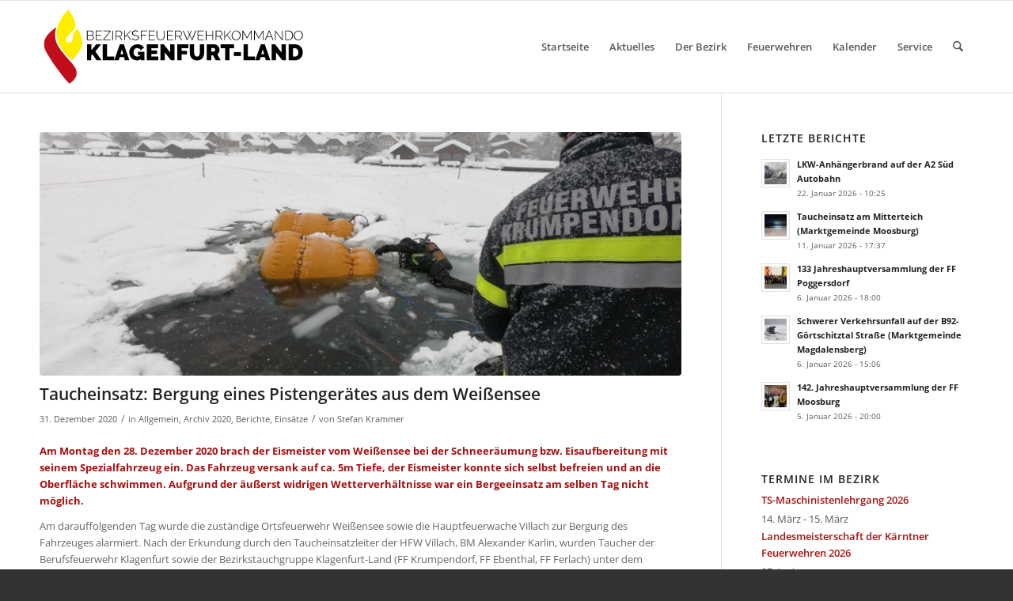

--- FILE ---
content_type: text/html; charset=UTF-8
request_url: https://www.bfkdo-klagenfurtland.at/taucheinsatz-bergung-eines-pistengeraetes-aus-dem-weissensee/
body_size: 20518
content:
<!DOCTYPE html><html
lang=de class="html_stretched responsive av-preloader-disabled  html_header_top html_logo_left html_main_nav_header html_menu_right html_large html_header_sticky html_header_shrinking html_mobile_menu_phone html_header_searchicon html_content_align_center html_header_unstick_top_disabled html_header_stretch_disabled html_av-submenu-hidden html_av-submenu-display-click html_av-overlay-side html_av-overlay-side-classic html_av-submenu-noclone html_entry_id_13202 av-cookies-no-cookie-consent av-no-preview av-default-lightbox html_text_menu_active av-mobile-menu-switch-default"><head><meta
charset="UTF-8"><meta
name="viewport" content="width=device-width, initial-scale=1"><meta
name='robots' content='index, follow, max-image-preview:large, max-snippet:-1, max-video-preview:-1'><title>Taucheinsatz: Bergung eines Pistengerätes aus dem Weißensee - BFKDO Klagenfurt Land</title><meta
name="description" content="Taucheinsatz: Bergung eines Pistengerätes aus dem Weißensee"><link
rel=canonical href=https://www.bfkdo-klagenfurtland.at/taucheinsatz-bergung-eines-pistengeraetes-aus-dem-weissensee/ ><meta
property="og:locale" content="de_DE"><meta
property="og:type" content="article"><meta
property="og:title" content="Taucheinsatz: Bergung eines Pistengerätes aus dem Weißensee - BFKDO Klagenfurt Land"><meta
property="og:description" content="Taucheinsatz: Bergung eines Pistengerätes aus dem Weißensee"><meta
property="og:url" content="https://www.bfkdo-klagenfurtland.at/taucheinsatz-bergung-eines-pistengeraetes-aus-dem-weissensee/"><meta
property="og:site_name" content="BFKDO Klagenfurt Land"><meta
property="article:publisher" content="https://www.facebook.com/bfkdoklagenfurtland/"><meta
property="article:published_time" content="2020-12-31T09:10:58+00:00"><meta
property="article:modified_time" content="2020-12-31T09:34:36+00:00"><meta
property="og:image" content="https://www.bfkdo-klagenfurtland.at/wp-content/uploads/2020/12/GOPR1187.jpg"><meta
property="og:image:width" content="1000"><meta
property="og:image:height" content="750"><meta
property="og:image:type" content="image/jpeg"><meta
name="author" content="Stefan Krammer"><meta
name="twitter:card" content="summary_large_image"> <script type=application/ld+json class=yoast-schema-graph>{"@context":"https://schema.org","@graph":[{"@type":"Article","@id":"https://www.bfkdo-klagenfurtland.at/taucheinsatz-bergung-eines-pistengeraetes-aus-dem-weissensee/#article","isPartOf":{"@id":"https://www.bfkdo-klagenfurtland.at/taucheinsatz-bergung-eines-pistengeraetes-aus-dem-weissensee/"},"author":{"name":"Stefan Krammer","@id":"https://www.bfkdo-klagenfurtland.at/#/schema/person/4fe8992deb212b84201669dd2bab158e"},"headline":"Taucheinsatz: Bergung eines Pistengerätes aus dem Weißensee","datePublished":"2020-12-31T09:10:58+00:00","dateModified":"2020-12-31T09:34:36+00:00","mainEntityOfPage":{"@id":"https://www.bfkdo-klagenfurtland.at/taucheinsatz-bergung-eines-pistengeraetes-aus-dem-weissensee/"},"wordCount":368,"publisher":{"@id":"https://www.bfkdo-klagenfurtland.at/#organization"},"image":{"@id":"https://www.bfkdo-klagenfurtland.at/taucheinsatz-bergung-eines-pistengeraetes-aus-dem-weissensee/#primaryimage"},"thumbnailUrl":"https://www.bfkdo-klagenfurtland.at/wp-content/uploads/2020/12/GOPR1187.jpg","articleSection":{"1":"Archiv 2020","2":"Berichte","3":"Einsätze"},"inLanguage":"de"},{"@type":"WebPage","@id":"https://www.bfkdo-klagenfurtland.at/taucheinsatz-bergung-eines-pistengeraetes-aus-dem-weissensee/","url":"https://www.bfkdo-klagenfurtland.at/taucheinsatz-bergung-eines-pistengeraetes-aus-dem-weissensee/","name":"Taucheinsatz: Bergung eines Pistengerätes aus dem Weißensee - BFKDO Klagenfurt Land","isPartOf":{"@id":"https://www.bfkdo-klagenfurtland.at/#website"},"primaryImageOfPage":{"@id":"https://www.bfkdo-klagenfurtland.at/taucheinsatz-bergung-eines-pistengeraetes-aus-dem-weissensee/#primaryimage"},"image":{"@id":"https://www.bfkdo-klagenfurtland.at/taucheinsatz-bergung-eines-pistengeraetes-aus-dem-weissensee/#primaryimage"},"thumbnailUrl":"https://www.bfkdo-klagenfurtland.at/wp-content/uploads/2020/12/GOPR1187.jpg","datePublished":"2020-12-31T09:10:58+00:00","dateModified":"2020-12-31T09:34:36+00:00","description":"Taucheinsatz: Bergung eines Pistengerätes aus dem Weißensee","breadcrumb":{"@id":"https://www.bfkdo-klagenfurtland.at/taucheinsatz-bergung-eines-pistengeraetes-aus-dem-weissensee/#breadcrumb"},"inLanguage":"de","potentialAction":[{"@type":"ReadAction","target":["https://www.bfkdo-klagenfurtland.at/taucheinsatz-bergung-eines-pistengeraetes-aus-dem-weissensee/"]}]},{"@type":"ImageObject","inLanguage":"de","@id":"https://www.bfkdo-klagenfurtland.at/taucheinsatz-bergung-eines-pistengeraetes-aus-dem-weissensee/#primaryimage","url":"https://www.bfkdo-klagenfurtland.at/wp-content/uploads/2020/12/GOPR1187.jpg","contentUrl":"https://www.bfkdo-klagenfurtland.at/wp-content/uploads/2020/12/GOPR1187.jpg","width":1000,"height":750,"caption":"DCIM100GOPROGOPR1187.JPG"},{"@type":"BreadcrumbList","@id":"https://www.bfkdo-klagenfurtland.at/taucheinsatz-bergung-eines-pistengeraetes-aus-dem-weissensee/#breadcrumb","itemListElement":[{"@type":"ListItem","position":1,"name":"Startseite","item":"https://www.bfkdo-klagenfurtland.at/startseite/"},{"@type":"ListItem","position":2,"name":"Taucheinsatz: Bergung eines Pistengerätes aus dem Weißensee"}]},{"@type":"WebSite","@id":"https://www.bfkdo-klagenfurtland.at/#website","url":"https://www.bfkdo-klagenfurtland.at/","name":"BFKDO Klagenfurt Land","description":"Die Informationsseite des Bezirkes Klagenfurt Land","publisher":{"@id":"https://www.bfkdo-klagenfurtland.at/#organization"},"potentialAction":[{"@type":"SearchAction","target":{"@type":"EntryPoint","urlTemplate":"https://www.bfkdo-klagenfurtland.at/?s={search_term_string}"},"query-input":{"@type":"PropertyValueSpecification","valueRequired":true,"valueName":"search_term_string"}}],"inLanguage":"de"},{"@type":"Organization","@id":"https://www.bfkdo-klagenfurtland.at/#organization","name":"Bezirksfeuerwehrkommando Klagenfurt-Land","alternateName":"BFKdo Klagenfurt-Land","url":"https://www.bfkdo-klagenfurtland.at/","logo":{"@type":"ImageObject","inLanguage":"de","@id":"https://www.bfkdo-klagenfurtland.at/#/schema/logo/image/","url":"https://www.bfkdo-klagenfurtland.at/wp-content/uploads/2016/08/logo.png","contentUrl":"https://www.bfkdo-klagenfurtland.at/wp-content/uploads/2016/08/logo.png","width":369,"height":138,"caption":"Bezirksfeuerwehrkommando Klagenfurt-Land"},"image":{"@id":"https://www.bfkdo-klagenfurtland.at/#/schema/logo/image/"},"sameAs":["https://www.facebook.com/bfkdoklagenfurtland/","https://www.youtube.com/channel/UCCVKA-lbm-GWvzR-r0eYT4A"]},{"@type":"Person","@id":"https://www.bfkdo-klagenfurtland.at/#/schema/person/4fe8992deb212b84201669dd2bab158e","name":"Stefan Krammer","url":"https://www.bfkdo-klagenfurtland.at/author/stefan-krammer/"}]}</script> <link
rel=alternate type=application/rss+xml title="BFKDO Klagenfurt Land &raquo; Feed" href=https://www.bfkdo-klagenfurtland.at/feed/ ><link
rel=alternate type=application/rss+xml title="BFKDO Klagenfurt Land &raquo; Kommentar-Feed" href=https://www.bfkdo-klagenfurtland.at/comments/feed/ ><link
rel=alternate type=text/calendar title="BFKDO Klagenfurt Land &raquo; iCal Feed" href="https://www.bfkdo-klagenfurtland.at/kalender/?ical=1"><link
rel=alternate title="oEmbed (JSON)" type=application/json+oembed href="https://www.bfkdo-klagenfurtland.at/wp-json/oembed/1.0/embed?url=https%3A%2F%2Fwww.bfkdo-klagenfurtland.at%2Ftaucheinsatz-bergung-eines-pistengeraetes-aus-dem-weissensee%2F"><link
rel=alternate title="oEmbed (XML)" type=text/xml+oembed href="https://www.bfkdo-klagenfurtland.at/wp-json/oembed/1.0/embed?url=https%3A%2F%2Fwww.bfkdo-klagenfurtland.at%2Ftaucheinsatz-bergung-eines-pistengeraetes-aus-dem-weissensee%2F&#038;format=xml"><style id=wp-img-auto-sizes-contain-inline-css>img:is([sizes=auto i],[sizes^="auto," i]){contain-intrinsic-size:3000px 1500px}</style><link
rel=stylesheet href=https://www.bfkdo-klagenfurtland.at/wp-content/cache/minify/5b127.css media=all><style id=wp-emoji-styles-inline-css>img.wp-smiley,img.emoji{display:inline !important;border:none !important;box-shadow:none !important;height:1em !important;width:1em !important;margin:0
0.07em !important;vertical-align:-0.1em !important;background:none !important;padding:0
!important}</style><link
rel=stylesheet href=https://www.bfkdo-klagenfurtland.at/wp-content/cache/minify/a5ff7.css media=all><style id=global-styles-inline-css>/*<![CDATA[*/:root{--wp--preset--aspect-ratio--square:1;--wp--preset--aspect-ratio--4-3:4/3;--wp--preset--aspect-ratio--3-4:3/4;--wp--preset--aspect-ratio--3-2:3/2;--wp--preset--aspect-ratio--2-3:2/3;--wp--preset--aspect-ratio--16-9:16/9;--wp--preset--aspect-ratio--9-16:9/16;--wp--preset--color--black:#000;--wp--preset--color--cyan-bluish-gray:#abb8c3;--wp--preset--color--white:#fff;--wp--preset--color--pale-pink:#f78da7;--wp--preset--color--vivid-red:#cf2e2e;--wp--preset--color--luminous-vivid-orange:#ff6900;--wp--preset--color--luminous-vivid-amber:#fcb900;--wp--preset--color--light-green-cyan:#7bdcb5;--wp--preset--color--vivid-green-cyan:#00d084;--wp--preset--color--pale-cyan-blue:#8ed1fc;--wp--preset--color--vivid-cyan-blue:#0693e3;--wp--preset--color--vivid-purple:#9b51e0;--wp--preset--color--metallic-red:#b02b2c;--wp--preset--color--maximum-yellow-red:#edae44;--wp--preset--color--yellow-sun:#ee2;--wp--preset--color--palm-leaf:#83a846;--wp--preset--color--aero:#7bb0e7;--wp--preset--color--old-lavender:#745f7e;--wp--preset--color--steel-teal:#5f8789;--wp--preset--color--raspberry-pink:#d65799;--wp--preset--color--medium-turquoise:#4ecac2;--wp--preset--gradient--vivid-cyan-blue-to-vivid-purple:linear-gradient(135deg,rgb(6,147,227) 0%,rgb(155,81,224) 100%);--wp--preset--gradient--light-green-cyan-to-vivid-green-cyan:linear-gradient(135deg,rgb(122,220,180) 0%,rgb(0,208,130) 100%);--wp--preset--gradient--luminous-vivid-amber-to-luminous-vivid-orange:linear-gradient(135deg,rgb(252,185,0) 0%,rgb(255,105,0) 100%);--wp--preset--gradient--luminous-vivid-orange-to-vivid-red:linear-gradient(135deg,rgb(255,105,0) 0%,rgb(207,46,46) 100%);--wp--preset--gradient--very-light-gray-to-cyan-bluish-gray:linear-gradient(135deg,rgb(238,238,238) 0%,rgb(169,184,195) 100%);--wp--preset--gradient--cool-to-warm-spectrum:linear-gradient(135deg,rgb(74,234,220) 0%,rgb(151,120,209) 20%,rgb(207,42,186) 40%,rgb(238,44,130) 60%,rgb(251,105,98) 80%,rgb(254,248,76) 100%);--wp--preset--gradient--blush-light-purple:linear-gradient(135deg,rgb(255,206,236) 0%,rgb(152,150,240) 100%);--wp--preset--gradient--blush-bordeaux:linear-gradient(135deg,rgb(254,205,165) 0%,rgb(254,45,45) 50%,rgb(107,0,62) 100%);--wp--preset--gradient--luminous-dusk:linear-gradient(135deg,rgb(255,203,112) 0%,rgb(199,81,192) 50%,rgb(65,88,208) 100%);--wp--preset--gradient--pale-ocean:linear-gradient(135deg,rgb(255,245,203) 0%,rgb(182,227,212) 50%,rgb(51,167,181) 100%);--wp--preset--gradient--electric-grass:linear-gradient(135deg,rgb(202,248,128) 0%,rgb(113,206,126) 100%);--wp--preset--gradient--midnight:linear-gradient(135deg,rgb(2,3,129) 0%,rgb(40,116,252) 100%);--wp--preset--font-size--small:1rem;--wp--preset--font-size--medium:1.125rem;--wp--preset--font-size--large:1.75rem;--wp--preset--font-size--x-large:clamp(1.75rem, 3vw, 2.25rem);--wp--preset--spacing--20:0.44rem;--wp--preset--spacing--30:0.67rem;--wp--preset--spacing--40:1rem;--wp--preset--spacing--50:1.5rem;--wp--preset--spacing--60:2.25rem;--wp--preset--spacing--70:3.38rem;--wp--preset--spacing--80:5.06rem;--wp--preset--shadow--natural:6px 6px 9px rgba(0, 0, 0, 0.2);--wp--preset--shadow--deep:12px 12px 50px rgba(0, 0, 0, 0.4);--wp--preset--shadow--sharp:6px 6px 0px rgba(0, 0, 0, 0.2);--wp--preset--shadow--outlined:6px 6px 0px -3px rgb(255, 255, 255), 6px 6px rgb(0, 0, 0);--wp--preset--shadow--crisp:6px 6px 0px rgb(0, 0, 0)}:root{--wp--style--global--content-size:800px;--wp--style--global--wide-size:1130px}:where(body){margin:0}.wp-site-blocks>.alignleft{float:left;margin-right:2em}.wp-site-blocks>.alignright{float:right;margin-left:2em}.wp-site-blocks>.aligncenter{justify-content:center;margin-left:auto;margin-right:auto}:where(.is-layout-flex){gap:0.5em}:where(.is-layout-grid){gap:0.5em}.is-layout-flow>.alignleft{float:left;margin-inline-start:0;margin-inline-end:2em}.is-layout-flow>.alignright{float:right;margin-inline-start:2em;margin-inline-end:0}.is-layout-flow>.aligncenter{margin-left:auto !important;margin-right:auto !important}.is-layout-constrained>.alignleft{float:left;margin-inline-start:0;margin-inline-end:2em}.is-layout-constrained>.alignright{float:right;margin-inline-start:2em;margin-inline-end:0}.is-layout-constrained>.aligncenter{margin-left:auto !important;margin-right:auto !important}.is-layout-constrained>:where(:not(.alignleft):not(.alignright):not(.alignfull)){max-width:var(--wp--style--global--content-size);margin-left:auto !important;margin-right:auto !important}.is-layout-constrained>.alignwide{max-width:var(--wp--style--global--wide-size)}body .is-layout-flex{display:flex}.is-layout-flex{flex-wrap:wrap;align-items:center}.is-layout-flex>:is(*,div){margin:0}body .is-layout-grid{display:grid}.is-layout-grid>:is(*,div){margin:0}body{padding-top:0px;padding-right:0px;padding-bottom:0px;padding-left:0px}a:where(:not(.wp-element-button)){text-decoration:underline}:root :where(.wp-element-button,.wp-block-button__link){background-color:#32373c;border-width:0;color:#fff;font-family:inherit;font-size:inherit;font-style:inherit;font-weight:inherit;letter-spacing:inherit;line-height:inherit;padding-top:calc(0.667em + 2px);padding-right:calc(1.333em + 2px);padding-bottom:calc(0.667em + 2px);padding-left:calc(1.333em + 2px);text-decoration:none;text-transform:inherit}.has-black-color{color:var(--wp--preset--color--black) !important}.has-cyan-bluish-gray-color{color:var(--wp--preset--color--cyan-bluish-gray) !important}.has-white-color{color:var(--wp--preset--color--white) !important}.has-pale-pink-color{color:var(--wp--preset--color--pale-pink) !important}.has-vivid-red-color{color:var(--wp--preset--color--vivid-red) !important}.has-luminous-vivid-orange-color{color:var(--wp--preset--color--luminous-vivid-orange) !important}.has-luminous-vivid-amber-color{color:var(--wp--preset--color--luminous-vivid-amber) !important}.has-light-green-cyan-color{color:var(--wp--preset--color--light-green-cyan) !important}.has-vivid-green-cyan-color{color:var(--wp--preset--color--vivid-green-cyan) !important}.has-pale-cyan-blue-color{color:var(--wp--preset--color--pale-cyan-blue) !important}.has-vivid-cyan-blue-color{color:var(--wp--preset--color--vivid-cyan-blue) !important}.has-vivid-purple-color{color:var(--wp--preset--color--vivid-purple) !important}.has-metallic-red-color{color:var(--wp--preset--color--metallic-red) !important}.has-maximum-yellow-red-color{color:var(--wp--preset--color--maximum-yellow-red) !important}.has-yellow-sun-color{color:var(--wp--preset--color--yellow-sun) !important}.has-palm-leaf-color{color:var(--wp--preset--color--palm-leaf) !important}.has-aero-color{color:var(--wp--preset--color--aero) !important}.has-old-lavender-color{color:var(--wp--preset--color--old-lavender) !important}.has-steel-teal-color{color:var(--wp--preset--color--steel-teal) !important}.has-raspberry-pink-color{color:var(--wp--preset--color--raspberry-pink) !important}.has-medium-turquoise-color{color:var(--wp--preset--color--medium-turquoise) !important}.has-black-background-color{background-color:var(--wp--preset--color--black) !important}.has-cyan-bluish-gray-background-color{background-color:var(--wp--preset--color--cyan-bluish-gray) !important}.has-white-background-color{background-color:var(--wp--preset--color--white) !important}.has-pale-pink-background-color{background-color:var(--wp--preset--color--pale-pink) !important}.has-vivid-red-background-color{background-color:var(--wp--preset--color--vivid-red) !important}.has-luminous-vivid-orange-background-color{background-color:var(--wp--preset--color--luminous-vivid-orange) !important}.has-luminous-vivid-amber-background-color{background-color:var(--wp--preset--color--luminous-vivid-amber) !important}.has-light-green-cyan-background-color{background-color:var(--wp--preset--color--light-green-cyan) !important}.has-vivid-green-cyan-background-color{background-color:var(--wp--preset--color--vivid-green-cyan) !important}.has-pale-cyan-blue-background-color{background-color:var(--wp--preset--color--pale-cyan-blue) !important}.has-vivid-cyan-blue-background-color{background-color:var(--wp--preset--color--vivid-cyan-blue) !important}.has-vivid-purple-background-color{background-color:var(--wp--preset--color--vivid-purple) !important}.has-metallic-red-background-color{background-color:var(--wp--preset--color--metallic-red) !important}.has-maximum-yellow-red-background-color{background-color:var(--wp--preset--color--maximum-yellow-red) !important}.has-yellow-sun-background-color{background-color:var(--wp--preset--color--yellow-sun) !important}.has-palm-leaf-background-color{background-color:var(--wp--preset--color--palm-leaf) !important}.has-aero-background-color{background-color:var(--wp--preset--color--aero) !important}.has-old-lavender-background-color{background-color:var(--wp--preset--color--old-lavender) !important}.has-steel-teal-background-color{background-color:var(--wp--preset--color--steel-teal) !important}.has-raspberry-pink-background-color{background-color:var(--wp--preset--color--raspberry-pink) !important}.has-medium-turquoise-background-color{background-color:var(--wp--preset--color--medium-turquoise) !important}.has-black-border-color{border-color:var(--wp--preset--color--black) !important}.has-cyan-bluish-gray-border-color{border-color:var(--wp--preset--color--cyan-bluish-gray) !important}.has-white-border-color{border-color:var(--wp--preset--color--white) !important}.has-pale-pink-border-color{border-color:var(--wp--preset--color--pale-pink) !important}.has-vivid-red-border-color{border-color:var(--wp--preset--color--vivid-red) !important}.has-luminous-vivid-orange-border-color{border-color:var(--wp--preset--color--luminous-vivid-orange) !important}.has-luminous-vivid-amber-border-color{border-color:var(--wp--preset--color--luminous-vivid-amber) !important}.has-light-green-cyan-border-color{border-color:var(--wp--preset--color--light-green-cyan) !important}.has-vivid-green-cyan-border-color{border-color:var(--wp--preset--color--vivid-green-cyan) !important}.has-pale-cyan-blue-border-color{border-color:var(--wp--preset--color--pale-cyan-blue) !important}.has-vivid-cyan-blue-border-color{border-color:var(--wp--preset--color--vivid-cyan-blue) !important}.has-vivid-purple-border-color{border-color:var(--wp--preset--color--vivid-purple) !important}.has-metallic-red-border-color{border-color:var(--wp--preset--color--metallic-red) !important}.has-maximum-yellow-red-border-color{border-color:var(--wp--preset--color--maximum-yellow-red) !important}.has-yellow-sun-border-color{border-color:var(--wp--preset--color--yellow-sun) !important}.has-palm-leaf-border-color{border-color:var(--wp--preset--color--palm-leaf) !important}.has-aero-border-color{border-color:var(--wp--preset--color--aero) !important}.has-old-lavender-border-color{border-color:var(--wp--preset--color--old-lavender) !important}.has-steel-teal-border-color{border-color:var(--wp--preset--color--steel-teal) !important}.has-raspberry-pink-border-color{border-color:var(--wp--preset--color--raspberry-pink) !important}.has-medium-turquoise-border-color{border-color:var(--wp--preset--color--medium-turquoise) !important}.has-vivid-cyan-blue-to-vivid-purple-gradient-background{background:var(--wp--preset--gradient--vivid-cyan-blue-to-vivid-purple) !important}.has-light-green-cyan-to-vivid-green-cyan-gradient-background{background:var(--wp--preset--gradient--light-green-cyan-to-vivid-green-cyan) !important}.has-luminous-vivid-amber-to-luminous-vivid-orange-gradient-background{background:var(--wp--preset--gradient--luminous-vivid-amber-to-luminous-vivid-orange) !important}.has-luminous-vivid-orange-to-vivid-red-gradient-background{background:var(--wp--preset--gradient--luminous-vivid-orange-to-vivid-red) !important}.has-very-light-gray-to-cyan-bluish-gray-gradient-background{background:var(--wp--preset--gradient--very-light-gray-to-cyan-bluish-gray) !important}.has-cool-to-warm-spectrum-gradient-background{background:var(--wp--preset--gradient--cool-to-warm-spectrum) !important}.has-blush-light-purple-gradient-background{background:var(--wp--preset--gradient--blush-light-purple) !important}.has-blush-bordeaux-gradient-background{background:var(--wp--preset--gradient--blush-bordeaux) !important}.has-luminous-dusk-gradient-background{background:var(--wp--preset--gradient--luminous-dusk) !important}.has-pale-ocean-gradient-background{background:var(--wp--preset--gradient--pale-ocean) !important}.has-electric-grass-gradient-background{background:var(--wp--preset--gradient--electric-grass) !important}.has-midnight-gradient-background{background:var(--wp--preset--gradient--midnight) !important}.has-small-font-size{font-size:var(--wp--preset--font-size--small) !important}.has-medium-font-size{font-size:var(--wp--preset--font-size--medium) !important}.has-large-font-size{font-size:var(--wp--preset--font-size--large) !important}.has-x-large-font-size{font-size:var(--wp--preset--font-size--x-large) !important}/*]]>*/</style><link
rel=stylesheet href=https://www.bfkdo-klagenfurtland.at/wp-content/cache/minify/6ea39.css media=all> <script src="https://www.bfkdo-klagenfurtland.at/wp-content/themes/enfold/js/avia-js.js?ver=7.1.3" id=avia-js-js></script> <script src="https://www.bfkdo-klagenfurtland.at/wp-content/themes/enfold/js/avia-compat.js?ver=7.1.3" id=avia-compat-js></script> <link
rel=https://api.w.org/ href=https://www.bfkdo-klagenfurtland.at/wp-json/ ><link
rel=alternate title=JSON type=application/json href=https://www.bfkdo-klagenfurtland.at/wp-json/wp/v2/posts/13202><link
rel=EditURI type=application/rsd+xml title=RSD href=https://www.bfkdo-klagenfurtland.at/xmlrpc.php?rsd><link
rel=shortlink href='https://www.bfkdo-klagenfurtland.at/?p=13202'><meta
name="generator" content="performance-lab 4.0.1; plugins: embed-optimizer"><meta
name="tec-api-version" content="v1"><meta
name="tec-api-origin" content="https://www.bfkdo-klagenfurtland.at"><link
rel=alternate href=https://www.bfkdo-klagenfurtland.at/wp-json/tribe/events/v1/ ><!--[if lt IE 9]><script src=https://www.bfkdo-klagenfurtland.at/wp-content/themes/enfold/js/html5shiv.js></script><![endif]--><link
rel=profile href=https://gmpg.org/xfn/11><link
rel=alternate type=application/rss+xml title="BFKDO Klagenfurt Land RSS2 Feed" href=https://www.bfkdo-klagenfurtland.at/feed/ ><link
rel=pingback href=https://www.bfkdo-klagenfurtland.at/xmlrpc.php><meta
data-od-replaced-content="optimization-detective 1.0.0-beta4" name="generator" content="optimization-detective 1.0.0-beta4; url_metric_groups={0:empty, 480:empty, 600:empty, 782:empty}"><meta
name="generator" content="embed-optimizer 1.0.0-beta3"><link
rel=icon href=https://www.bfkdo-klagenfurtland.at/wp-content/uploads/2019/06/cropped-bfkdo-icon-3-32x32.png sizes=32x32><link
rel=icon href=https://www.bfkdo-klagenfurtland.at/wp-content/uploads/2019/06/cropped-bfkdo-icon-3-192x192.png sizes=192x192><link
rel=apple-touch-icon href=https://www.bfkdo-klagenfurtland.at/wp-content/uploads/2019/06/cropped-bfkdo-icon-3-180x180.png><meta
name="msapplication-TileImage" content="https://www.bfkdo-klagenfurtland.at/wp-content/uploads/2019/06/cropped-bfkdo-icon-3-270x270.png"><style id=wp-custom-css>/*<![CDATA[*/h4.entry-title
a{font-size:13px;color:#a81010 !important}@media only screen and (max-width: 767px){.responsive .big-preview{padding:0
0 10px 0}}@media only screen and (max-width: 400px){#menu-item-search{visibility:hidden}}.max-width-600{max-width:600px;width:100%}.avia-gallery{color:transparent !important}.mfp-gallery .mfp-image-holder .mfp-figure .mfp-title{visibility:hidden}:root{--tec-color-background-events-bar-submit-button:#a81010}body{-webkit-hyphens:auto !important;-ms-hyphens:auto !important;hyphens:auto !important;word-break:break-word}/*]]>*/</style><style>@font-face{font-family:'entypo-fontello-enfold';font-weight:normal;font-style:normal;font-display:auto;src:url('https://www.bfkdo-klagenfurtland.at/wp-content/themes/enfold/config-templatebuilder/avia-template-builder/assets/fonts/entypo-fontello-enfold/entypo-fontello-enfold.woff2') format('woff2'),
url('https://www.bfkdo-klagenfurtland.at/wp-content/themes/enfold/config-templatebuilder/avia-template-builder/assets/fonts/entypo-fontello-enfold/entypo-fontello-enfold.woff') format('woff'),
url('https://www.bfkdo-klagenfurtland.at/wp-content/themes/enfold/config-templatebuilder/avia-template-builder/assets/fonts/entypo-fontello-enfold/entypo-fontello-enfold.ttf') format('truetype'),
url('https://www.bfkdo-klagenfurtland.at/wp-content/themes/enfold/config-templatebuilder/avia-template-builder/assets/fonts/entypo-fontello-enfold/entypo-fontello-enfold.svg#entypo-fontello-enfold') format('svg'),
url('https://www.bfkdo-klagenfurtland.at/wp-content/themes/enfold/config-templatebuilder/avia-template-builder/assets/fonts/entypo-fontello-enfold/entypo-fontello-enfold.eot'),
url('https://www.bfkdo-klagenfurtland.at/wp-content/themes/enfold/config-templatebuilder/avia-template-builder/assets/fonts/entypo-fontello-enfold/entypo-fontello-enfold.eot?#iefix') format('embedded-opentype')}#top .avia-font-entypo-fontello-enfold, body .avia-font-entypo-fontello-enfold, html body [data-av_iconfont='entypo-fontello-enfold']:before{font-family:'entypo-fontello-enfold'}@font-face{font-family:'entypo-fontello';font-weight:normal;font-style:normal;font-display:auto;src:url('https://www.bfkdo-klagenfurtland.at/wp-content/themes/enfold/config-templatebuilder/avia-template-builder/assets/fonts/entypo-fontello/entypo-fontello.woff2') format('woff2'),
url('https://www.bfkdo-klagenfurtland.at/wp-content/themes/enfold/config-templatebuilder/avia-template-builder/assets/fonts/entypo-fontello/entypo-fontello.woff') format('woff'),
url('https://www.bfkdo-klagenfurtland.at/wp-content/themes/enfold/config-templatebuilder/avia-template-builder/assets/fonts/entypo-fontello/entypo-fontello.ttf') format('truetype'),
url('https://www.bfkdo-klagenfurtland.at/wp-content/themes/enfold/config-templatebuilder/avia-template-builder/assets/fonts/entypo-fontello/entypo-fontello.svg#entypo-fontello') format('svg'),
url('https://www.bfkdo-klagenfurtland.at/wp-content/themes/enfold/config-templatebuilder/avia-template-builder/assets/fonts/entypo-fontello/entypo-fontello.eot'),
url('https://www.bfkdo-klagenfurtland.at/wp-content/themes/enfold/config-templatebuilder/avia-template-builder/assets/fonts/entypo-fontello/entypo-fontello.eot?#iefix') format('embedded-opentype')}#top .avia-font-entypo-fontello, body .avia-font-entypo-fontello, html body [data-av_iconfont='entypo-fontello']:before{font-family:'entypo-fontello'}</style></head><body
id=top class="wp-singular post-template-default single single-post postid-13202 single-format-standard wp-theme-enfold wp-child-theme-enfold-child stretched rtl_columns av-curtain-numeric open-sans-custom open-sans tribe-no-js av-accessibility-a post-type-post category-allgemein category-archiv-2020 category-berichte category-einsaetze avia-responsive-images-support" itemscope=itemscope itemtype=https://schema.org/WebPage ><div
id=wrap_all><header
id=header class='all_colors header_color light_bg_color  av_header_top av_logo_left av_main_nav_header av_menu_right av_large av_header_sticky av_header_shrinking av_header_stretch_disabled av_mobile_menu_phone av_header_searchicon av_header_unstick_top_disabled av_bottom_nav_disabled  av_header_border_disabled' aria-label=Header data-av_shrink_factor=50 role=banner itemscope=itemscope itemtype=https://schema.org/WPHeader ><div
id=header_main class='container_wrap container_wrap_logo'><div
class='container av-logo-container'><div
class=inner-container><span
class='logo avia-svg-logo'><a
href=https://www.bfkdo-klagenfurtland.at/ class=av-contains-svg aria-label=BFKDO-Logo title=BFKDO-Logo><svg
role=graphics-document title=BFKDO-Logo desc alt   version=1.0 id=Ebene_1 xmlns=http://www.w3.org/2000/svg xmlns:xlink=http://www.w3.org/1999/xlink x=0px y=0px
viewBox="0 0 283.5 94.7" style="enable-background:new 0 0 283.5 94.7;" xml:space=preserve preserveAspectRatio="xMinYMid meet"><style>.st0{fill-rule:evenodd;clip-rule:evenodd;fill:#C20E1A}.st1{fill-rule:evenodd;clip-rule:evenodd;fill:#FFED00}</style><g>
<path
class=st0 d="M37.5,70.7c-2.1-5.1-7.3-9.3-11.1-14.2c-6.3-7.9-13.2-15-9.2-28.9c-0.2,0-0.3,0-0.5,0
C12.3,31.1,5.8,36,4.9,42.3C3.7,49.6,7.7,54,10.3,58.6c2,3.4,4.1,6.5,6.4,9.5c5,6.6,9.6,13.2,14.2,17.5
C35.2,82.8,40.4,77.7,37.5,70.7z"/>
<path
class=st1 d="M29.8,9.3c0.1,0,0.1,0,0.1,0.1c1.6,2,2.9,4.1,4.1,6.3c1.4,2.5,3.4,5.9,2.9,10.1c-0.7,5.9-7.2,8.2-9.1,12.6
c-0.9,2-0.5,4.7,1.6,4.9c1.7,0.2,3.5-1,4.1-2.1c0.9-1.8,0.5-3.9,1.1-5.9c0.9-3.1,2.9-4.8,4.7-6.4c1.3,1.9,2.4,4.3,3.2,6.8
c1,3,2.2,7,1.3,10.4c-1.5,5.8-6.8,11.4-10.1,15.4c-4-3.1-7.4-6.9-10.4-11.5c-2.9-4.4-5.7-9.6-5.7-16.1c0-5.4,1.8-10.2,4-14.1
C23.8,15.7,26.4,12.2,29.8,9.3z"/>
</g>
<g>
<path
d="M56.1,38.1c0,0.4-0.1,0.7-0.2,1c-0.1,0.3-0.3,0.6-0.6,0.8c-0.2,0.2-0.5,0.4-0.8,0.5s-0.7,0.2-1,0.2h-4.6v-9.8h4.6
c0.3,0,0.6,0.1,0.9,0.2c0.3,0.1,0.5,0.3,0.7,0.6s0.3,0.5,0.4,0.8c0.1,0.3,0.2,0.6,0.2,0.9c0,0.5-0.1,1-0.4,1.4
c-0.2,0.4-0.6,0.7-1,0.9c0.6,0.2,1,0.5,1.3,0.9C55.9,37,56.1,37.5,56.1,38.1z M49.6,31.5v3.9h3.6c0.3,0,0.5-0.1,0.7-0.2
c0.2-0.1,0.4-0.3,0.6-0.4c0.2-0.2,0.3-0.4,0.4-0.6c0.1-0.2,0.1-0.5,0.1-0.7c0-0.3,0-0.5-0.1-0.8c-0.1-0.2-0.2-0.4-0.4-0.6
s-0.3-0.3-0.5-0.4s-0.4-0.2-0.7-0.2H49.6z M55.4,38c0-0.3,0-0.5-0.1-0.8c-0.1-0.2-0.2-0.5-0.4-0.6c-0.2-0.2-0.4-0.3-0.6-0.4
C54.1,36,53.8,36,53.6,36h-4v4h3.9c0.3,0,0.5-0.1,0.8-0.2c0.2-0.1,0.4-0.3,0.6-0.4c0.2-0.2,0.3-0.4,0.4-0.6
C55.4,38.5,55.4,38.3,55.4,38z"/>
<path
d=M64.6,40v0.6H58v-9.8h6.4v0.6h-5.7v3.9h5v0.6h-5V40H64.6z />
<path
d=M65.6,40.1l7-8.6h-6.9v-0.6h7.7v0.6L66.5,40h6.9v0.6h-7.8V40.1z />
<path
d=M75.1,40.6v-9.8h0.7v9.8H75.1z />
<path
d="M78.4,40.6v-9.8h4.1c0.4,0,0.8,0.1,1.1,0.3c0.3,0.2,0.7,0.4,0.9,0.7c0.3,0.3,0.5,0.6,0.6,1c0.1,0.4,0.2,0.7,0.2,1.1
c0,0.4-0.1,0.7-0.2,1c-0.1,0.3-0.3,0.6-0.5,0.9c-0.2,0.3-0.4,0.5-0.7,0.7c-0.3,0.2-0.6,0.3-0.9,0.3l2.4,3.8h-0.8l-2.4-3.7h-3.2v3.7
H78.4z M79.1,36.3h3.4c0.3,0,0.6-0.1,0.9-0.2c0.3-0.1,0.5-0.3,0.7-0.5s0.3-0.5,0.4-0.8s0.1-0.6,0.1-0.9c0-0.3-0.1-0.6-0.2-0.9
s-0.3-0.5-0.5-0.8c-0.2-0.2-0.4-0.4-0.7-0.5c-0.3-0.1-0.5-0.2-0.8-0.2h-3.3V36.3z"/>
<path
d=M87.4,40.6v-9.8h0.7v6l5.7-6h0.8l-4.1,4.3l4.3,5.5H94l-3.9-5.1l-2,2.1v3H87.4z />
<path
d="M101.8,32.5c-0.6-0.7-1.5-1.1-2.7-1.1c-1,0-1.7,0.2-2.1,0.5c-0.4,0.4-0.7,0.9-0.7,1.5c0,0.3,0.1,0.6,0.2,0.8
s0.3,0.4,0.5,0.5c0.2,0.1,0.5,0.3,0.9,0.4c0.4,0.1,0.8,0.2,1.3,0.3c0.5,0.1,1,0.2,1.4,0.4c0.4,0.1,0.8,0.3,1.1,0.5
c0.3,0.2,0.5,0.5,0.7,0.7c0.2,0.3,0.2,0.7,0.2,1.1c0,0.4-0.1,0.8-0.3,1.1c-0.2,0.3-0.4,0.6-0.7,0.8c-0.3,0.2-0.7,0.4-1.1,0.5
c-0.4,0.1-0.9,0.2-1.4,0.2c-1.5,0-2.8-0.5-3.9-1.5l0.4-0.6c0.4,0.4,0.9,0.8,1.5,1c0.6,0.3,1.3,0.4,2,0.4c0.9,0,1.5-0.2,2-0.5
c0.5-0.3,0.7-0.8,0.7-1.4c0-0.3-0.1-0.6-0.2-0.8c-0.1-0.2-0.3-0.4-0.6-0.6c-0.3-0.2-0.6-0.3-1-0.4c-0.4-0.1-0.8-0.2-1.4-0.3
c-0.5-0.1-1-0.2-1.4-0.4c-0.4-0.1-0.7-0.3-1-0.5c-0.3-0.2-0.5-0.4-0.6-0.7c-0.1-0.3-0.2-0.6-0.2-1c0-0.4,0.1-0.8,0.3-1.2
c0.2-0.3,0.4-0.6,0.7-0.9c0.3-0.2,0.7-0.4,1.1-0.5c0.4-0.1,0.9-0.2,1.4-0.2c0.6,0,1.2,0.1,1.7,0.3c0.5,0.2,0.9,0.5,1.4,0.9
L101.8,32.5z"/>
<path
d=M104.5,40.6v-9.8h6.4v0.6h-5.7v3.9h4.8V36h-4.8v4.7H104.5z />
<path
d=M119.2,40v0.6h-6.5v-9.8h6.4v0.6h-5.7v3.9h5v0.6h-5V40H119.2z />
<path
d="M125.1,40.1c0.7,0,1.2-0.1,1.6-0.4c0.4-0.2,0.8-0.6,1-1c0.3-0.4,0.4-0.9,0.5-1.4c0.1-0.5,0.2-1,0.2-1.6v-4.9h0.7v4.9
c0,0.7-0.1,1.3-0.2,1.9c-0.1,0.6-0.4,1.1-0.7,1.6c-0.3,0.5-0.7,0.8-1.3,1.1c-0.5,0.3-1.2,0.4-1.9,0.4c-0.8,0-1.4-0.1-2-0.4
c-0.5-0.3-0.9-0.7-1.3-1.1c-0.3-0.5-0.5-1-0.7-1.6s-0.2-1.2-0.2-1.8v-4.9h0.7v4.9c0,0.5,0.1,1.1,0.2,1.6c0.1,0.5,0.3,1,0.6,1.4
c0.3,0.4,0.6,0.7,1,1C123.9,39.9,124.4,40.1,125.1,40.1z"/>
<path
d=M138.1,40v0.6h-6.5v-9.8h6.4v0.6h-5.7v3.9h5v0.6h-5V40H138.1z />
<path
d="M140,40.6v-9.8h4.1c0.4,0,0.8,0.1,1.1,0.3s0.7,0.4,0.9,0.7s0.5,0.6,0.6,1c0.1,0.4,0.2,0.7,0.2,1.1c0,0.4-0.1,0.7-0.2,1
c-0.1,0.3-0.3,0.6-0.5,0.9c-0.2,0.3-0.4,0.5-0.7,0.7s-0.6,0.3-0.9,0.3l2.4,3.8h-0.8l-2.4-3.7h-3.2v3.7H140z M140.7,36.3h3.4
c0.3,0,0.6-0.1,0.9-0.2c0.3-0.1,0.5-0.3,0.7-0.5s0.3-0.5,0.4-0.8c0.1-0.3,0.1-0.6,0.1-0.9c0-0.3-0.1-0.6-0.2-0.9s-0.3-0.5-0.5-0.8
c-0.2-0.2-0.4-0.4-0.7-0.5c-0.3-0.1-0.5-0.2-0.8-0.2h-3.3V36.3z"/>
<path
d="M152.5,30.9h0.7l1.5,3.6l1.5-3.6h0.7l-1.7,4.1l2.1,4.8l3.8-9h0.8l-4.2,9.8h-0.6l-2.2-5l-2.2,5h-0.6l-4.2-9.8h0.8l3.8,9
l2-4.8L152.5,30.9z"/>
<path
d=M169.7,40v0.6h-6.5v-9.8h6.4v0.6h-5.7v3.9h5v0.6h-5V40H169.7z />
<path
d=M179.2,30.8v9.8h-0.7v-4.7h-6.2v4.7h-0.7v-9.8h0.7v4.5h6.2v-4.5H179.2z />
<path
d="M181.8,40.6v-9.8h4.1c0.4,0,0.8,0.1,1.1,0.3c0.4,0.2,0.7,0.4,0.9,0.7c0.3,0.3,0.5,0.6,0.6,1c0.1,0.4,0.2,0.7,0.2,1.1
c0,0.4-0.1,0.7-0.2,1c-0.1,0.3-0.3,0.6-0.5,0.9c-0.2,0.3-0.4,0.5-0.7,0.7s-0.6,0.3-0.9,0.3l2.4,3.8H188l-2.4-3.7h-3.2v3.7H181.8z
M182.5,36.3h3.4c0.3,0,0.6-0.1,0.9-0.2c0.3-0.1,0.5-0.3,0.7-0.5c0.2-0.2,0.3-0.5,0.4-0.8s0.1-0.6,0.1-0.9c0-0.3-0.1-0.6-0.2-0.9
s-0.3-0.5-0.5-0.8s-0.4-0.4-0.7-0.5c-0.3-0.1-0.5-0.2-0.8-0.2h-3.3V36.3z"/>
<path
d=M190.7,40.6v-9.8h0.7v6l5.7-6h0.8l-4.1,4.3l4.3,5.5h-0.8l-3.9-5.1l-2,2.1v3H190.7z />
<path
d="M202.9,40.7c-0.7,0-1.3-0.1-1.9-0.4c-0.6-0.3-1-0.7-1.5-1.1s-0.7-1-0.9-1.6c-0.2-0.6-0.3-1.2-0.3-1.8
c0-0.7,0.1-1.3,0.4-1.9c0.2-0.6,0.6-1.1,1-1.6c0.4-0.5,0.9-0.8,1.5-1.1c0.6-0.3,1.2-0.4,1.8-0.4c0.7,0,1.3,0.1,1.9,0.4
c0.6,0.3,1,0.7,1.5,1.1s0.7,1,0.9,1.6c0.2,0.6,0.3,1.2,0.3,1.8c0,0.7-0.1,1.3-0.4,1.9c-0.2,0.6-0.6,1.1-1,1.6
c-0.4,0.5-0.9,0.8-1.5,1.1S203.5,40.7,202.9,40.7z M199,35.7c0,0.6,0.1,1.1,0.3,1.6c0.2,0.5,0.5,1,0.8,1.4c0.3,0.4,0.8,0.7,1.2,1
c0.5,0.2,1,0.4,1.6,0.4c0.6,0,1.1-0.1,1.6-0.4c0.5-0.2,0.9-0.6,1.2-1c0.3-0.4,0.6-0.9,0.8-1.4c0.2-0.5,0.3-1,0.3-1.6
c0-0.6-0.1-1.1-0.3-1.6c-0.2-0.5-0.5-1-0.8-1.4c-0.3-0.4-0.8-0.7-1.2-1c-0.5-0.2-1-0.4-1.5-0.4c-0.6,0-1.1,0.1-1.6,0.4
c-0.5,0.2-0.9,0.6-1.2,1c-0.3,0.4-0.6,0.9-0.8,1.4C199.1,34.7,199,35.2,199,35.7z"/>
<path
d=M218.3,40.6v-8.5l-3.9,6.6h-0.4l-3.9-6.6v8.5h-0.7v-9.8h0.7l4.1,7l4.1-7h0.7v9.8H218.3z />
<path
d=M230.4,40.6v-8.5l-3.9,6.6h-0.4l-3.9-6.6v8.5h-0.7v-9.8h0.7l4.1,7l4.1-7h0.7v9.8H230.4z />
<path
d="M236.8,30.8h0.6l4.1,9.8h-0.7l-1.4-3.2h-4.7l-1.4,3.2h-0.8L236.8,30.8z M239.2,36.8l-2.1-5.1l-2.2,5.1H239.2z"/>
<path
d=M243.7,32.2v8.5H243v-9.8h0.5l6.9,8.6v-8.6h0.7v9.8h-0.6L243.7,32.2z />
<path
d="M253.7,40.6v-9.8h3.3c0.8,0,1.5,0.1,2,0.4s1.1,0.6,1.5,1c0.4,0.4,0.7,1,0.9,1.6s0.3,1.2,0.3,1.9c0,0.7-0.1,1.4-0.3,2
c-0.2,0.6-0.5,1.1-0.9,1.5c-0.4,0.4-0.9,0.8-1.5,1c-0.6,0.2-1.2,0.4-1.9,0.4H253.7z M260.9,35.7c0-0.6-0.1-1.2-0.3-1.7
c-0.2-0.5-0.4-1-0.8-1.3c-0.3-0.4-0.7-0.7-1.2-0.9c-0.5-0.2-1-0.3-1.7-0.3h-2.6V40h2.6c0.6,0,1.2-0.1,1.7-0.3
c0.5-0.2,0.9-0.5,1.2-0.9c0.3-0.4,0.6-0.8,0.8-1.4C260.8,36.9,260.9,36.3,260.9,35.7z"/>
<path
d="M267.1,40.7c-0.7,0-1.3-0.1-1.9-0.4c-0.6-0.3-1-0.7-1.5-1.1s-0.7-1-0.9-1.6c-0.2-0.6-0.3-1.2-0.3-1.8
c0-0.7,0.1-1.3,0.4-1.9c0.2-0.6,0.6-1.1,1-1.6c0.4-0.5,0.9-0.8,1.5-1.1c0.6-0.3,1.2-0.4,1.8-0.4c0.7,0,1.3,0.1,1.9,0.4
c0.6,0.3,1,0.7,1.5,1.1s0.7,1,0.9,1.6c0.2,0.6,0.3,1.2,0.3,1.8c0,0.7-0.1,1.3-0.4,1.9c-0.2,0.6-0.6,1.1-1,1.6
c-0.4,0.5-0.9,0.8-1.5,1.1S267.8,40.7,267.1,40.7z M263.2,35.7c0,0.6,0.1,1.1,0.3,1.6c0.2,0.5,0.5,1,0.8,1.4c0.3,0.4,0.8,0.7,1.2,1
c0.5,0.2,1,0.4,1.6,0.4c0.6,0,1.1-0.1,1.6-0.4c0.5-0.2,0.9-0.6,1.2-1c0.3-0.4,0.6-0.9,0.8-1.4c0.2-0.5,0.3-1,0.3-1.6
c0-0.6-0.1-1.1-0.3-1.6c-0.2-0.5-0.5-1-0.8-1.4c-0.3-0.4-0.8-0.7-1.2-1c-0.5-0.2-1-0.4-1.5-0.4c-0.6,0-1.1,0.1-1.6,0.4
c-0.5,0.2-0.9,0.6-1.2,1c-0.3,0.4-0.6,0.9-0.8,1.4C263.3,34.7,263.2,35.2,263.2,35.7z"/>
</g>
<g>
<path
d=M49,61.5V44.9h4.5v6.3l5-6.3h5.1l-6,7.4l6.4,9.1h-5.2l-4.1-6.1l-1.3,1.3v4.8H49z />
<path
d=M65.1,61.5V44.9h4.5v12.6h7.5v4H65.1z />
<path
d="M82.9,44.9h4.1l5.7,16.5h-4.6l-1-3.2h-4.4l-1,3.2h-4.6L82.9,44.9z M86.5,55.2L85,50.1l-1.5,5.1H86.5z"/>
<path
d="M104.8,60.1c-1.2,1-2.5,1.5-4.1,1.5c-1.1,0-2.1-0.2-3.1-0.6s-1.8-0.9-2.6-1.7c-0.7-0.7-1.3-1.6-1.7-2.7
c-0.4-1.1-0.7-2.3-0.7-3.6c0-1.2,0.2-2.2,0.7-3.2c0.4-1,1-1.9,1.8-2.6c0.8-0.7,1.7-1.3,2.7-1.7s2.1-0.6,3.3-0.6
c0.7,0,1.5,0.1,2.1,0.2c0.7,0.2,1.3,0.4,1.9,0.7c0.6,0.3,1.1,0.7,1.6,1.1c0.5,0.4,0.8,0.9,1.1,1.5l-3.4,2.6
c-0.3-0.7-0.8-1.2-1.5-1.6c-0.7-0.4-1.3-0.6-2.1-0.6c-0.5,0-1,0.1-1.5,0.3c-0.4,0.2-0.8,0.5-1.2,0.9s-0.6,0.8-0.8,1.4
c-0.2,0.5-0.3,1.1-0.3,1.8c0,0.7,0.1,1.2,0.3,1.8s0.4,1,0.8,1.4c0.3,0.4,0.7,0.7,1.2,0.9c0.5,0.2,1,0.3,1.6,0.3
c1.3,0,2.5-0.5,3.5-1.6h-2.9v-3.3h6.8v8.8h-3.7V60.1z"/>
<path
d=M122.5,57.5v4h-11.8V44.9h11.6v4h-7v2.3h6v3.7h-6v2.6H122.5z />
<path
d=M129.2,53.3v8.1h-4.5V44.9h3.5l6.6,8.4v-8.4h4.5v16.5h-3.6L129.2,53.3z />
<path
d=M142.2,61.5V44.9h11.3v4h-6.8v2.7h5.5v3.7h-5.5v6.1H142.2z />
<path
d="M162.5,57.6c0.5,0,1-0.1,1.3-0.3s0.7-0.5,0.9-0.9s0.4-0.8,0.5-1.3s0.2-1,0.2-1.6v-8.5h4.5v8.5c0,1.1-0.1,2.2-0.4,3.2
c-0.3,1-0.8,1.9-1.4,2.6s-1.4,1.3-2.3,1.7c-0.9,0.4-2,0.6-3.3,0.6c-1.3,0-2.4-0.2-3.4-0.7c-0.9-0.4-1.7-1-2.3-1.8s-1-1.6-1.3-2.6
s-0.4-2-0.4-3.1v-8.5h4.5v8.5c0,0.5,0.1,1.1,0.2,1.6s0.3,0.9,0.5,1.3s0.5,0.7,0.9,0.9S162,57.6,162.5,57.6z"/>
<path
d="M172.6,61.5V44.9h7.6c0.8,0,1.5,0.2,2.2,0.5c0.7,0.3,1.3,0.8,1.8,1.3c0.5,0.5,0.9,1.1,1.2,1.8c0.3,0.7,0.4,1.4,0.4,2.1
c0,1-0.2,1.9-0.6,2.7c-0.4,0.8-1,1.5-1.7,2l3.5,6.1h-5.1l-2.9-5.1h-1.7v5.1H172.6z M177.1,52.4h2.9c0.3,0,0.5-0.2,0.8-0.5
c0.2-0.3,0.4-0.7,0.4-1.3c0-0.6-0.1-1-0.4-1.3s-0.6-0.5-0.8-0.5h-2.7V52.4z"/>
<path
d=M200.8,48.9h-4.7v12.6h-4.5V48.9h-4.8v-4h14V48.9z />
<path
d=M200.6,57v-4h7.3v4H200.6z />
<path
d=M210.5,61.5V44.9h4.5v12.6h7.5v4H210.5z />
<path
d="M228.4,44.9h4.1l5.7,16.5h-4.6l-1-3.2h-4.4l-1,3.2h-4.6L228.4,44.9z M231.9,55.2l-1.5-5.1l-1.5,5.1H231.9z"/>
<path
d=M244.1,53.3v8.1h-4.5V44.9h3.5l6.6,8.4v-8.4h4.5v16.5h-3.6L244.1,53.3z />
<path
d="M257.1,61.5V44.9h6.3c1.4,0,2.6,0.2,3.6,0.7c1,0.4,1.9,1,2.6,1.8c0.7,0.7,1.2,1.6,1.6,2.6c0.4,1,0.5,2.1,0.5,3.2
c0,1.3-0.2,2.4-0.6,3.4s-1,1.9-1.7,2.6c-0.7,0.7-1.6,1.3-2.6,1.7c-1,0.4-2.2,0.6-3.4,0.6H257.1z M267.2,53.2c0-0.6-0.1-1.2-0.3-1.7
c-0.2-0.5-0.4-1-0.7-1.3s-0.7-0.7-1.2-0.9s-1-0.3-1.6-0.3h-1.8v8.6h1.8c0.6,0,1.1-0.1,1.6-0.3c0.5-0.2,0.9-0.5,1.2-0.9
c0.3-0.4,0.6-0.8,0.7-1.4C267.1,54.4,267.2,53.8,267.2,53.2z"/>
</g>
</svg></a></span><nav
class=main_menu data-selectname='Wähle eine Seite'  role=navigation itemscope=itemscope itemtype=https://schema.org/SiteNavigationElement ><div
class="avia-menu av-main-nav-wrap"><ul
role=menu class="menu av-main-nav" id=avia-menu><li
role=menuitem id=menu-item-19 class="menu-item menu-item-type-post_type menu-item-object-page menu-item-home menu-item-top-level menu-item-top-level-1"><a
href=https://www.bfkdo-klagenfurtland.at/ itemprop=url tabindex=0><span
class=avia-bullet></span><span
class=avia-menu-text>Startseite</span><span
class=avia-menu-fx><span
class=avia-arrow-wrap><span
class=avia-arrow></span></span></span></a></li>
<li
role=menuitem id=menu-item-42 class="menu-item menu-item-type-post_type menu-item-object-page menu-item-top-level menu-item-top-level-2"><a
href=https://www.bfkdo-klagenfurtland.at/aktuelles/ itemprop=url tabindex=0><span
class=avia-bullet></span><span
class=avia-menu-text>Aktuelles</span><span
class=avia-menu-fx><span
class=avia-arrow-wrap><span
class=avia-arrow></span></span></span></a></li>
<li
role=menuitem id=menu-item-39 class="menu-item menu-item-type-post_type menu-item-object-page menu-item-has-children menu-item-top-level menu-item-top-level-3"><a
href=https://www.bfkdo-klagenfurtland.at/ueber-den-bezirk/ itemprop=url tabindex=0><span
class=avia-bullet></span><span
class=avia-menu-text>Der Bezirk</span><span
class=avia-menu-fx><span
class=avia-arrow-wrap><span
class=avia-arrow></span></span></span></a><ul
class=sub-menu>
<li
role=menuitem id=menu-item-70 class="menu-item menu-item-type-post_type menu-item-object-page"><a
href=https://www.bfkdo-klagenfurtland.at/bezirksfeuerwehrausschuss/ itemprop=url tabindex=0><span
class=avia-bullet></span><span
class=avia-menu-text>Bezirksfeuerwehrausschuss</span></a></li>
<li
role=menuitem id=menu-item-785 class="menu-item menu-item-type-post_type menu-item-object-page"><a
href=https://www.bfkdo-klagenfurtland.at/afkdo-grafenstein/ itemprop=url tabindex=0><span
class=avia-bullet></span><span
class=avia-menu-text>Abschnittsbeauftragte Grafenstein</span></a></li>
<li
role=menuitem id=menu-item-784 class="menu-item menu-item-type-post_type menu-item-object-page"><a
href=https://www.bfkdo-klagenfurtland.at/afkdo-rosental/ itemprop=url tabindex=0><span
class=avia-bullet></span><span
class=avia-menu-text>Abschnittsbeauftragte Rosental</span></a></li>
<li
role=menuitem id=menu-item-783 class="menu-item menu-item-type-post_type menu-item-object-page"><a
href=https://www.bfkdo-klagenfurtland.at/afkdo-woerthersee/ itemprop=url tabindex=0><span
class=avia-bullet></span><span
class=avia-menu-text>Abschnittsbeauftragte Wörther See</span></a></li>
<li
role=menuitem id=menu-item-68 class="menu-item menu-item-type-post_type menu-item-object-page"><a
href=https://www.bfkdo-klagenfurtland.at/sachgebiete/ itemprop=url tabindex=0><span
class=avia-bullet></span><span
class=avia-menu-text>Sachgebiete</span></a></li></ul>
</li>
<li
role=menuitem id=menu-item-238 class="menu-item menu-item-type-post_type menu-item-object-page menu-item-top-level menu-item-top-level-4"><a
href=https://www.bfkdo-klagenfurtland.at/feuerwehren/ itemprop=url tabindex=0><span
class=avia-bullet></span><span
class=avia-menu-text>Feuerwehren</span><span
class=avia-menu-fx><span
class=avia-arrow-wrap><span
class=avia-arrow></span></span></span></a></li>
<li
role=menuitem id=menu-item-7532 class="menu-item menu-item-type-custom menu-item-object-custom menu-item-mega-parent  menu-item-top-level menu-item-top-level-5"><a
href=/kalender itemprop=url tabindex=0><span
class=avia-bullet></span><span
class=avia-menu-text>Kalender</span><span
class=avia-menu-fx><span
class=avia-arrow-wrap><span
class=avia-arrow></span></span></span></a></li>
<li
role=menuitem id=menu-item-11305 class="menu-item menu-item-type-post_type menu-item-object-page menu-item-has-children menu-item-top-level menu-item-top-level-6"><a
href=https://www.bfkdo-klagenfurtland.at/oea-team/ itemprop=url tabindex=0><span
class=avia-bullet></span><span
class=avia-menu-text>Service</span><span
class=avia-menu-fx><span
class=avia-arrow-wrap><span
class=avia-arrow></span></span></span></a><ul
class=sub-menu>
<li
role=menuitem id=menu-item-38 class="menu-item menu-item-type-post_type menu-item-object-page"><a
href=https://www.bfkdo-klagenfurtland.at/kontakt/ itemprop=url tabindex=0><span
class=avia-bullet></span><span
class=avia-menu-text>Kontakt</span></a></li>
<li
role=menuitem id=menu-item-8060 class="menu-item menu-item-type-custom menu-item-object-custom"><a
href=https://uploader.bfkdo-klagenfurtland.at itemprop=url tabindex=0><span
class=avia-bullet></span><span
class=avia-menu-text>Foto Upload</span></a></li>
<li
role=menuitem id=menu-item-473 class="menu-item menu-item-type-post_type menu-item-object-page"><a
href=https://www.bfkdo-klagenfurtland.at/oea-team/ itemprop=url tabindex=0><span
class=avia-bullet></span><span
class=avia-menu-text>ÖA-Team</span></a></li>
<li
role=menuitem id=menu-item-2302 class="menu-item menu-item-type-post_type menu-item-object-page"><a
href=https://www.bfkdo-klagenfurtland.at/reportagen/ itemprop=url tabindex=0><span
class=avia-bullet></span><span
class=avia-menu-text>Reportagen</span></a></li>
<li
role=menuitem id=menu-item-474 class="menu-item menu-item-type-post_type menu-item-object-page"><a
href=https://www.bfkdo-klagenfurtland.at/downloads/ itemprop=url tabindex=0><span
class=avia-bullet></span><span
class=avia-menu-text>Jahresberichte</span></a></li>
<li
role=menuitem id=menu-item-103 class="menu-item menu-item-type-post_type menu-item-object-page"><a
href=https://www.bfkdo-klagenfurtland.at/archiv/ itemprop=url tabindex=0><span
class=avia-bullet></span><span
class=avia-menu-text>Archiv</span></a></li>
<li
role=menuitem id=menu-item-18212 class="menu-item menu-item-type-post_type menu-item-object-page"><a
href=https://www.bfkdo-klagenfurtland.at/lms23/ itemprop=url tabindex=0><span
class=avia-bullet></span><span
class=avia-menu-text>LMS 2023</span></a></li>
<li
role=menuitem id=menu-item-4153 class="menu-item menu-item-type-post_type menu-item-object-page menu-item-privacy-policy"><a
href=https://www.bfkdo-klagenfurtland.at/datenschutzerklaerung/ itemprop=url tabindex=0><span
class=avia-bullet></span><span
class=avia-menu-text>Datenschutzerklärung</span></a></li>
<li
role=menuitem id=menu-item-13467 class="menu-item menu-item-type-post_type menu-item-object-page"><a
href=https://www.bfkdo-klagenfurtland.at/impressum/ itemprop=url tabindex=0><span
class=avia-bullet></span><span
class=avia-menu-text>Impressum</span></a></li></ul>
</li>
<li
id=menu-item-search class="noMobile menu-item menu-item-search-dropdown menu-item-avia-special" role=menuitem><a
class="avia-svg-icon avia-font-svg_entypo-fontello" aria-label=Suche href="?s=" rel=nofollow title="Click to open the search input field" data-avia-search-tooltip="
&lt;search&gt;
&lt;form role=&quot;search&quot; action=&quot;https://www.bfkdo-klagenfurtland.at/&quot; id=&quot;searchform&quot; method=&quot;get&quot; class=&quot;&quot;&gt;
&lt;div&gt;
&lt;span class=&#039;av_searchform_search avia-svg-icon avia-font-svg_entypo-fontello&#039; data-av_svg_icon=&#039;search&#039; data-av_iconset=&#039;svg_entypo-fontello&#039;&gt;&lt;svg version=&quot;1.1&quot; xmlns=&quot;http://www.w3.org/2000/svg&quot; width=&quot;25&quot; height=&quot;32&quot; viewBox=&quot;0 0 25 32&quot; preserveAspectRatio=&quot;xMidYMid meet&quot; aria-labelledby=&#039;av-svg-title-1&#039; aria-describedby=&#039;av-svg-desc-1&#039; role=&quot;graphics-symbol&quot; aria-hidden=&quot;true&quot;&gt;
&lt;title id=&#039;av-svg-title-1&#039;&gt;Search&lt;/title&gt;
&lt;desc id=&#039;av-svg-desc-1&#039;&gt;Search&lt;/desc&gt;
&lt;path d=&quot;M24.704 24.704q0.96 1.088 0.192 1.984l-1.472 1.472q-1.152 1.024-2.176 0l-6.080-6.080q-2.368 1.344-4.992 1.344-4.096 0-7.136-3.040t-3.040-7.136 2.88-7.008 6.976-2.912 7.168 3.040 3.072 7.136q0 2.816-1.472 5.184zM3.008 13.248q0 2.816 2.176 4.992t4.992 2.176 4.832-2.016 2.016-4.896q0-2.816-2.176-4.96t-4.992-2.144-4.832 2.016-2.016 4.832z&quot;&gt;&lt;/path&gt;
&lt;/svg&gt;&lt;/span&gt;			&lt;input type=&quot;submit&quot; value=&quot;&quot; id=&quot;searchsubmit&quot; class=&quot;button&quot; title=&quot;Enter at least 3 characters to show search results in a dropdown or click to route to search result page to show all results&quot; /&gt;
&lt;input type=&quot;search&quot; id=&quot;s&quot; name=&quot;s&quot; value=&quot;&quot; aria-label=&#039;Suche&#039; placeholder=&#039;Suche&#039; required /&gt;
&lt;/div&gt;
&lt;/form&gt;
&lt;/search&gt;
" data-av_svg_icon=search data-av_iconset=svg_entypo-fontello><svg
version=1.1 xmlns=http://www.w3.org/2000/svg width=25 height=32 viewBox="0 0 25 32" preserveAspectRatio="xMidYMid meet" aria-labelledby=av-svg-title-2 aria-describedby=av-svg-desc-2 role=graphics-symbol aria-hidden=true><title
id=av-svg-title-2>Click to open the search input field</title>
<desc
id=av-svg-desc-2>Click to open the search input field</desc>
<path
d="M24.704 24.704q0.96 1.088 0.192 1.984l-1.472 1.472q-1.152 1.024-2.176 0l-6.080-6.080q-2.368 1.344-4.992 1.344-4.096 0-7.136-3.040t-3.040-7.136 2.88-7.008 6.976-2.912 7.168 3.040 3.072 7.136q0 2.816-1.472 5.184zM3.008 13.248q0 2.816 2.176 4.992t4.992 2.176 4.832-2.016 2.016-4.896q0-2.816-2.176-4.96t-4.992-2.144-4.832 2.016-2.016 4.832z"></path>
</svg><span
class=avia_hidden_link_text>Suche</span></a></li><li
class="av-burger-menu-main menu-item-avia-special " role=menuitem>
<a
href=# aria-label=Menü aria-hidden=false>
<span
class="av-hamburger av-hamburger--spin av-js-hamburger">
<span
class=av-hamburger-box>
<span
class=av-hamburger-inner></span>
<strong>Menü</strong>
</span>
</span>
<span
class=avia_hidden_link_text>Menü</span>
</a>
</li></ul></div></nav></div></div></div><div
class=header_bg></div></header><div
id=main class=all_colors data-scroll-offset=116><div
class='container_wrap container_wrap_first main_color sidebar_right'><div
class='container template-blog template-single-blog '><main
class='content units av-content-small alpha  av-blog-meta-comments-disabled av-blog-meta-html-info-disabled av-blog-meta-tag-disabled av-main-single'  role=main itemscope=itemscope itemtype=https://schema.org/Blog ><article
class="post-entry post-entry-type-standard post-entry-13202 post-loop-1 post-parity-odd post-entry-last single-big with-slider post-13202 post type-post status-publish format-standard has-post-thumbnail hentry category-allgemein category-archiv-2020 category-berichte category-einsaetze"  itemscope=itemscope itemtype=https://schema.org/BlogPosting itemprop=blogPost ><div
class="big-preview single-big"  itemprop=image itemscope=itemscope itemtype=https://schema.org/ImageObject ><a
href=https://www.bfkdo-klagenfurtland.at/wp-content/uploads/2020/12/GOPR1187.jpg data-srcset="https://www.bfkdo-klagenfurtland.at/wp-content/uploads/2020/12/GOPR1187.jpg 1000w, https://www.bfkdo-klagenfurtland.at/wp-content/uploads/2020/12/GOPR1187-300x225.jpg 300w, https://www.bfkdo-klagenfurtland.at/wp-content/uploads/2020/12/GOPR1187-768x576.jpg 768w, https://www.bfkdo-klagenfurtland.at/wp-content/uploads/2020/12/GOPR1187-705x529.jpg 705w, https://www.bfkdo-klagenfurtland.at/wp-content/uploads/2020/12/GOPR1187-450x338.jpg 450w" data-sizes="(max-width: 1000px) 100vw, 1000px"  title=DCIM100GOPROGOPR1187.JPG ><img
loading=lazy width=845 height=321 src=https://www.bfkdo-klagenfurtland.at/wp-content/uploads/2020/12/GOPR1187-845x321.jpg class="wp-image-13235 avia-img-lazy-loading-13235 attachment-entry_with_sidebar size-entry_with_sidebar wp-post-image" alt decoding=async></a></div><div
class=blog-meta></div><div
class='entry-content-wrapper clearfix standard-content'><header
class=entry-content-header aria-label="Post: Taucheinsatz: Bergung eines Pistengerätes aus dem Weißensee"><h1 class='post-title entry-title '  itemprop="headline" >Taucheinsatz: Bergung eines Pistengerätes aus dem Weißensee<span
class="post-format-icon minor-meta"></span></h1><span
class=post-meta-infos><time
class="date-container minor-meta updated"  itemprop=datePublished datetime=2020-12-31T10:10:58+01:00 >31. Dezember 2020</time><span
class=text-sep>/</span><span
class="blog-categories minor-meta">in <a
href=https://www.bfkdo-klagenfurtland.at/category/allgemein/ rel=tag>Allgemein</a>, <a
href=https://www.bfkdo-klagenfurtland.at/category/archiv-2020/ rel=tag>Archiv 2020</a>, <a
href=https://www.bfkdo-klagenfurtland.at/category/berichte/ rel=tag>Berichte</a>, <a
href=https://www.bfkdo-klagenfurtland.at/category/einsaetze/ rel=tag>Einsätze</a></span><span
class=text-sep>/</span><span
class="blog-author minor-meta">von <span
class=entry-author-link  itemprop=author ><span
class=author><span
class=fn><a
href=https://www.bfkdo-klagenfurtland.at/author/stefan-krammer/ title="Beiträge von Stefan Krammer" rel=author>Stefan Krammer</a></span></span></span></span></span></header><div
class=entry-content  itemprop=text ><p><strong>Am Montag den 28. Dezember 2020 brach der Eismeister vom Weißensee bei der Schneeräumung bzw. Eisaufbereitung mit seinem Spezialfahrzeug ein. Das Fahrzeug versank auf ca. 5m Tiefe, der Eismeister konnte sich selbst befreien und an die Oberfläche schwimmen. Aufgrund der äußerst widrigen Wetterverhältnisse war ein Bergeeinsatz am selben Tag nicht möglich.</strong></p><p>Am darauffolgenden Tag wurde die zuständige Ortsfeuerwehr Weißensee sowie die Hauptfeuerwache Villach zur Bergung des Fahrzeuges alarmiert. Nach der Erkundung durch den Taucheinsatzleiter der HFW Villach, BM Alexander Karlin, wurden Taucher der Berufsfeuerwehr Klagenfurt sowie der Bezirkstauchgruppe Klagenfurt-Land (FF Krumpendorf, FF Ebenthal, FF Ferlach) unter dem Kommando des Landeswasserdienstbeauftragten HBI Robert Koban, mit zusätzlichen Hebe-Ballonen und Einsatztauchern angefordert. Bis zum Eintreffen der zusätzlich angeforderten Kräfte wurde durch die FF Weißensee eine ca. 120m lange „Gasse“ ins Eis geschnitten damit das Fahrzeug zur Bergestelle, einer Brücke über den Weißensee, geschleppt werden konnte.</p><p>Auch an diesem Tag verschlechterte sich das Wetter zunehmend und es setzte wiederum starker Schneefall ein, dennoch entschied man sich das Fahrzeug zu bergen, um das Risiko einer Verunreinigung des Sees zu minimieren.</p><p>Nach dem Eintreffen der zusätzlich angeforderten Taucher (unter anderem des Sicherungstrupps), begannen die Einsatztaucher der HFW Villach mit dem Befestigen der Bergegurte am Fahrzeug und der Montage der Hebeballone. So konnte das Fahrzeug an die Oberfläche gehoben werden.</p><p>Anschließend wurde das Spezialfahrzeug mit vereinten Kräften zur Bergestelle gezogen, von den Tauchern die Bergeketten des Krans am Fahrzeug eingehängt und das Fahrzeug aus dem Wasser gehoben.</p><p>Durch die Qualität der Aus- und Weiterbildung der Kärntner Feuerwehr-Einsatztaucher konnte auch dieser äußerst fordernde Einsatz bei widrigen Wetterbedingungen (-4° und starker Schneefall) positiv abgearbeitet werden und ein Umweltschaden bzw. größerer Sachschaden am Fahrzeug verhindert werden.</p><p>&nbsp;</p><p><strong>Im Einsatz standen</strong></p><ul>
<li>FF Weissensee</li>
<li>HFW Villach</li>
<li>BF Klagenfurt</li>
<li>Bezirkstauchgruppe Klagenfurt-Land (FF Krumpendorf, FF Ebenthal, FF Ferlach)</li></ul><p>&nbsp;</p><p>Text: HBI Robert Koban (FF Krumpendorf)<br>
Bilder: Bezirkstauchgruppe Klagenfurt-Land</p><p>&nbsp;</p><div
class='avia-gallery av-s2w67m-f14872efa4f2c296aa035610133203bb avia_animate_when_visible  avia-builder-el-0  avia-builder-el-no-sibling  avia_lazyload avia-gallery-animate avia-gallery-1'  itemprop=image itemscope=itemscope itemtype=https://schema.org/ImageObject ><meta
itemprop="contentURL" content="https://www.bfkdo-klagenfurtland.at/taucheinsatz-bergung-eines-pistengeraetes-aus-dem-weissensee/"><div
class=avia-gallery-thumb><a
href=https://www.bfkdo-klagenfurtland.at/wp-content/uploads/2020/12/20201229_155305.jpg data-srcset="https://www.bfkdo-klagenfurtland.at/wp-content/uploads/2020/12/20201229_155305.jpg 1000w, https://www.bfkdo-klagenfurtland.at/wp-content/uploads/2020/12/20201229_155305-300x225.jpg 300w, https://www.bfkdo-klagenfurtland.at/wp-content/uploads/2020/12/20201229_155305-768x576.jpg 768w, https://www.bfkdo-klagenfurtland.at/wp-content/uploads/2020/12/20201229_155305-705x529.jpg 705w, https://www.bfkdo-klagenfurtland.at/wp-content/uploads/2020/12/20201229_155305-450x338.jpg 450w" data-sizes="(max-width: 1000px) 100vw, 1000px" data-rel=gallery-1 data-prev-img=https://www.bfkdo-klagenfurtland.at/wp-content/uploads/2020/12/20201229_155305-495x400.jpg class='first_thumb lightbox ' data-onclick=1 title=20201229_155305  itemprop=thumbnailUrl  ><img
decoding=async fetchpriority=high class="wp-image-13234 avia-img-lazy-loading-not-13234"   src=https://www.bfkdo-klagenfurtland.at/wp-content/uploads/2020/12/20201229_155305-495x400.jpg width=495 height=400  title=20201229_155305 alt srcset="https://www.bfkdo-klagenfurtland.at/wp-content/uploads/2020/12/20201229_155305-495x400.jpg 495w, https://www.bfkdo-klagenfurtland.at/wp-content/uploads/2020/12/20201229_155305-845x684.jpg 845w" sizes="(max-width: 495px) 100vw, 495px"><div
class=big-prev-fake><img
decoding=async loading=lazy class="wp-image-13234 avia-img-lazy-loading-13234"  width=495 height=400 src=https://www.bfkdo-klagenfurtland.at/wp-content/uploads/2020/12/20201229_155305-495x400.jpg title=20201229_155305 alt srcset="https://www.bfkdo-klagenfurtland.at/wp-content/uploads/2020/12/20201229_155305-495x400.jpg 495w, https://www.bfkdo-klagenfurtland.at/wp-content/uploads/2020/12/20201229_155305-845x684.jpg 845w" sizes="auto, (max-width: 495px) 100vw, 495px"></div></a><a
href=https://www.bfkdo-klagenfurtland.at/wp-content/uploads/2020/12/GOPR1187.jpg data-srcset="https://www.bfkdo-klagenfurtland.at/wp-content/uploads/2020/12/GOPR1187.jpg 1000w, https://www.bfkdo-klagenfurtland.at/wp-content/uploads/2020/12/GOPR1187-300x225.jpg 300w, https://www.bfkdo-klagenfurtland.at/wp-content/uploads/2020/12/GOPR1187-768x576.jpg 768w, https://www.bfkdo-klagenfurtland.at/wp-content/uploads/2020/12/GOPR1187-705x529.jpg 705w, https://www.bfkdo-klagenfurtland.at/wp-content/uploads/2020/12/GOPR1187-450x338.jpg 450w" data-sizes="(max-width: 1000px) 100vw, 1000px" data-rel=gallery-1 data-prev-img=https://www.bfkdo-klagenfurtland.at/wp-content/uploads/2020/12/GOPR1187-495x400.jpg class='lightbox ' data-onclick=2 title=DCIM100GOPROGOPR1187.JPG  itemprop=thumbnailUrl  ><img
decoding=async fetchpriority=high class="wp-image-13235 avia-img-lazy-loading-not-13235"  data-avia-tooltip=DCIM100GOPROGOPR1187.JPG src=https://www.bfkdo-klagenfurtland.at/wp-content/uploads/2020/12/GOPR1187-495x400.jpg width=495 height=400  title=DCIM100GOPROGOPR1187.JPG alt srcset="https://www.bfkdo-klagenfurtland.at/wp-content/uploads/2020/12/GOPR1187-495x400.jpg 495w, https://www.bfkdo-klagenfurtland.at/wp-content/uploads/2020/12/GOPR1187-845x684.jpg 845w" sizes="(max-width: 495px) 100vw, 495px"><div
class=big-prev-fake><img
decoding=async loading=lazy class="wp-image-13235 avia-img-lazy-loading-13235"  width=495 height=400 src=https://www.bfkdo-klagenfurtland.at/wp-content/uploads/2020/12/GOPR1187-495x400.jpg title=DCIM100GOPROGOPR1187.JPG alt srcset="https://www.bfkdo-klagenfurtland.at/wp-content/uploads/2020/12/GOPR1187-495x400.jpg 495w, https://www.bfkdo-klagenfurtland.at/wp-content/uploads/2020/12/GOPR1187-845x684.jpg 845w" sizes="auto, (max-width: 495px) 100vw, 495px"></div></a><a
href=https://www.bfkdo-klagenfurtland.at/wp-content/uploads/2020/12/GOPR1196.jpg data-srcset="https://www.bfkdo-klagenfurtland.at/wp-content/uploads/2020/12/GOPR1196.jpg 1000w, https://www.bfkdo-klagenfurtland.at/wp-content/uploads/2020/12/GOPR1196-300x225.jpg 300w, https://www.bfkdo-klagenfurtland.at/wp-content/uploads/2020/12/GOPR1196-768x576.jpg 768w, https://www.bfkdo-klagenfurtland.at/wp-content/uploads/2020/12/GOPR1196-705x529.jpg 705w, https://www.bfkdo-klagenfurtland.at/wp-content/uploads/2020/12/GOPR1196-450x338.jpg 450w" data-sizes="(max-width: 1000px) 100vw, 1000px" data-rel=gallery-1 data-prev-img=https://www.bfkdo-klagenfurtland.at/wp-content/uploads/2020/12/GOPR1196-495x400.jpg class='lightbox ' data-onclick=3 title=DCIM100GOPROGOPR1196.JPG  itemprop=thumbnailUrl  ><img
decoding=async fetchpriority=high class="wp-image-13236 avia-img-lazy-loading-not-13236"  data-avia-tooltip=DCIM100GOPROGOPR1196.JPG src=https://www.bfkdo-klagenfurtland.at/wp-content/uploads/2020/12/GOPR1196-495x400.jpg width=495 height=400  title=DCIM100GOPROGOPR1196.JPG alt srcset="https://www.bfkdo-klagenfurtland.at/wp-content/uploads/2020/12/GOPR1196-495x400.jpg 495w, https://www.bfkdo-klagenfurtland.at/wp-content/uploads/2020/12/GOPR1196-845x684.jpg 845w" sizes="(max-width: 495px) 100vw, 495px"><div
class=big-prev-fake><img
decoding=async loading=lazy class="wp-image-13236 avia-img-lazy-loading-13236"  width=495 height=400 src=https://www.bfkdo-klagenfurtland.at/wp-content/uploads/2020/12/GOPR1196-495x400.jpg title=DCIM100GOPROGOPR1196.JPG alt srcset="https://www.bfkdo-klagenfurtland.at/wp-content/uploads/2020/12/GOPR1196-495x400.jpg 495w, https://www.bfkdo-klagenfurtland.at/wp-content/uploads/2020/12/GOPR1196-845x684.jpg 845w" sizes="auto, (max-width: 495px) 100vw, 495px"></div></a><a
href=https://www.bfkdo-klagenfurtland.at/wp-content/uploads/2020/12/GOPR1198.jpg data-srcset="https://www.bfkdo-klagenfurtland.at/wp-content/uploads/2020/12/GOPR1198.jpg 1000w, https://www.bfkdo-klagenfurtland.at/wp-content/uploads/2020/12/GOPR1198-300x225.jpg 300w, https://www.bfkdo-klagenfurtland.at/wp-content/uploads/2020/12/GOPR1198-768x576.jpg 768w, https://www.bfkdo-klagenfurtland.at/wp-content/uploads/2020/12/GOPR1198-705x529.jpg 705w, https://www.bfkdo-klagenfurtland.at/wp-content/uploads/2020/12/GOPR1198-450x338.jpg 450w" data-sizes="(max-width: 1000px) 100vw, 1000px" data-rel=gallery-1 data-prev-img=https://www.bfkdo-klagenfurtland.at/wp-content/uploads/2020/12/GOPR1198-495x400.jpg class='lightbox ' data-onclick=4 title=DCIM100GOPROGOPR1198.JPG  itemprop=thumbnailUrl  ><img
decoding=async fetchpriority=high class="wp-image-13237 avia-img-lazy-loading-not-13237"  data-avia-tooltip=DCIM100GOPROGOPR1198.JPG src=https://www.bfkdo-klagenfurtland.at/wp-content/uploads/2020/12/GOPR1198-495x400.jpg width=495 height=400  title=DCIM100GOPROGOPR1198.JPG alt srcset="https://www.bfkdo-klagenfurtland.at/wp-content/uploads/2020/12/GOPR1198-495x400.jpg 495w, https://www.bfkdo-klagenfurtland.at/wp-content/uploads/2020/12/GOPR1198-845x684.jpg 845w" sizes="(max-width: 495px) 100vw, 495px"><div
class=big-prev-fake><img
decoding=async loading=lazy class="wp-image-13237 avia-img-lazy-loading-13237"  width=495 height=400 src=https://www.bfkdo-klagenfurtland.at/wp-content/uploads/2020/12/GOPR1198-495x400.jpg title=DCIM100GOPROGOPR1198.JPG alt srcset="https://www.bfkdo-klagenfurtland.at/wp-content/uploads/2020/12/GOPR1198-495x400.jpg 495w, https://www.bfkdo-klagenfurtland.at/wp-content/uploads/2020/12/GOPR1198-845x684.jpg 845w" sizes="auto, (max-width: 495px) 100vw, 495px"></div></a><a
href=https://www.bfkdo-klagenfurtland.at/wp-content/uploads/2020/12/IMG-20201229-WA0036.jpg data-srcset="https://www.bfkdo-klagenfurtland.at/wp-content/uploads/2020/12/IMG-20201229-WA0036.jpg 1000w, https://www.bfkdo-klagenfurtland.at/wp-content/uploads/2020/12/IMG-20201229-WA0036-300x225.jpg 300w, https://www.bfkdo-klagenfurtland.at/wp-content/uploads/2020/12/IMG-20201229-WA0036-768x576.jpg 768w, https://www.bfkdo-klagenfurtland.at/wp-content/uploads/2020/12/IMG-20201229-WA0036-705x529.jpg 705w, https://www.bfkdo-klagenfurtland.at/wp-content/uploads/2020/12/IMG-20201229-WA0036-450x338.jpg 450w" data-sizes="(max-width: 1000px) 100vw, 1000px" data-rel=gallery-1 data-prev-img=https://www.bfkdo-klagenfurtland.at/wp-content/uploads/2020/12/IMG-20201229-WA0036-495x400.jpg class='lightbox ' data-onclick=5 title=IMG-20201229-WA0036  itemprop=thumbnailUrl  ><img
decoding=async fetchpriority=high class="wp-image-13238 avia-img-lazy-loading-not-13238"   src=https://www.bfkdo-klagenfurtland.at/wp-content/uploads/2020/12/IMG-20201229-WA0036-495x400.jpg width=495 height=400  title=IMG-20201229-WA0036 alt srcset="https://www.bfkdo-klagenfurtland.at/wp-content/uploads/2020/12/IMG-20201229-WA0036-495x400.jpg 495w, https://www.bfkdo-klagenfurtland.at/wp-content/uploads/2020/12/IMG-20201229-WA0036-845x684.jpg 845w" sizes="(max-width: 495px) 100vw, 495px"><div
class=big-prev-fake><img
decoding=async loading=lazy class="wp-image-13238 avia-img-lazy-loading-13238"  width=495 height=400 src=https://www.bfkdo-klagenfurtland.at/wp-content/uploads/2020/12/IMG-20201229-WA0036-495x400.jpg title=IMG-20201229-WA0036 alt srcset="https://www.bfkdo-klagenfurtland.at/wp-content/uploads/2020/12/IMG-20201229-WA0036-495x400.jpg 495w, https://www.bfkdo-klagenfurtland.at/wp-content/uploads/2020/12/IMG-20201229-WA0036-845x684.jpg 845w" sizes="auto, (max-width: 495px) 100vw, 495px"></div></a><a
href=https://www.bfkdo-klagenfurtland.at/wp-content/uploads/2020/12/IMG-20201229-WA0040.jpg data-srcset="https://www.bfkdo-klagenfurtland.at/wp-content/uploads/2020/12/IMG-20201229-WA0040.jpg 1000w, https://www.bfkdo-klagenfurtland.at/wp-content/uploads/2020/12/IMG-20201229-WA0040-300x225.jpg 300w, https://www.bfkdo-klagenfurtland.at/wp-content/uploads/2020/12/IMG-20201229-WA0040-768x576.jpg 768w, https://www.bfkdo-klagenfurtland.at/wp-content/uploads/2020/12/IMG-20201229-WA0040-705x529.jpg 705w, https://www.bfkdo-klagenfurtland.at/wp-content/uploads/2020/12/IMG-20201229-WA0040-450x338.jpg 450w" data-sizes="(max-width: 1000px) 100vw, 1000px" data-rel=gallery-1 data-prev-img=https://www.bfkdo-klagenfurtland.at/wp-content/uploads/2020/12/IMG-20201229-WA0040-495x400.jpg class='first_thumb lightbox ' data-onclick=6 title=IMG-20201229-WA0040  itemprop=thumbnailUrl  ><img
decoding=async fetchpriority=high class="wp-image-13239 avia-img-lazy-loading-not-13239"   src=https://www.bfkdo-klagenfurtland.at/wp-content/uploads/2020/12/IMG-20201229-WA0040-495x400.jpg width=495 height=400  title=IMG-20201229-WA0040 alt srcset="https://www.bfkdo-klagenfurtland.at/wp-content/uploads/2020/12/IMG-20201229-WA0040-495x400.jpg 495w, https://www.bfkdo-klagenfurtland.at/wp-content/uploads/2020/12/IMG-20201229-WA0040-845x684.jpg 845w" sizes="(max-width: 495px) 100vw, 495px"><div
class=big-prev-fake><img
decoding=async loading=lazy class="wp-image-13239 avia-img-lazy-loading-13239"  width=495 height=400 src=https://www.bfkdo-klagenfurtland.at/wp-content/uploads/2020/12/IMG-20201229-WA0040-495x400.jpg title=IMG-20201229-WA0040 alt srcset="https://www.bfkdo-klagenfurtland.at/wp-content/uploads/2020/12/IMG-20201229-WA0040-495x400.jpg 495w, https://www.bfkdo-klagenfurtland.at/wp-content/uploads/2020/12/IMG-20201229-WA0040-845x684.jpg 845w" sizes="auto, (max-width: 495px) 100vw, 495px"></div></a><a
href=https://www.bfkdo-klagenfurtland.at/wp-content/uploads/2020/12/IMG-20201229-WA0045.jpg data-srcset="https://www.bfkdo-klagenfurtland.at/wp-content/uploads/2020/12/IMG-20201229-WA0045.jpg 750w, https://www.bfkdo-klagenfurtland.at/wp-content/uploads/2020/12/IMG-20201229-WA0045-225x300.jpg 225w, https://www.bfkdo-klagenfurtland.at/wp-content/uploads/2020/12/IMG-20201229-WA0045-529x705.jpg 529w, https://www.bfkdo-klagenfurtland.at/wp-content/uploads/2020/12/IMG-20201229-WA0045-450x600.jpg 450w" data-sizes="(max-width: 750px) 100vw, 750px" data-rel=gallery-1 data-prev-img=https://www.bfkdo-klagenfurtland.at/wp-content/uploads/2020/12/IMG-20201229-WA0045-495x400.jpg class='lightbox ' data-onclick=7 title=IMG-20201229-WA0045  itemprop=thumbnailUrl  ><img
decoding=async fetchpriority=high class="wp-image-13240 avia-img-lazy-loading-not-13240"   src=https://www.bfkdo-klagenfurtland.at/wp-content/uploads/2020/12/IMG-20201229-WA0045-495x400.jpg width=495 height=400  title=IMG-20201229-WA0045 alt><div
class=big-prev-fake><img
decoding=async loading=lazy class="wp-image-13240 avia-img-lazy-loading-13240"  width=495 height=400 src=https://www.bfkdo-klagenfurtland.at/wp-content/uploads/2020/12/IMG-20201229-WA0045-495x400.jpg title=IMG-20201229-WA0045 alt></div></a><a
href=https://www.bfkdo-klagenfurtland.at/wp-content/uploads/2020/12/IMG-20201229-WA0056.jpg data-srcset="https://www.bfkdo-klagenfurtland.at/wp-content/uploads/2020/12/IMG-20201229-WA0056.jpg 1000w, https://www.bfkdo-klagenfurtland.at/wp-content/uploads/2020/12/IMG-20201229-WA0056-300x225.jpg 300w, https://www.bfkdo-klagenfurtland.at/wp-content/uploads/2020/12/IMG-20201229-WA0056-768x576.jpg 768w, https://www.bfkdo-klagenfurtland.at/wp-content/uploads/2020/12/IMG-20201229-WA0056-705x529.jpg 705w, https://www.bfkdo-klagenfurtland.at/wp-content/uploads/2020/12/IMG-20201229-WA0056-450x338.jpg 450w" data-sizes="(max-width: 1000px) 100vw, 1000px" data-rel=gallery-1 data-prev-img=https://www.bfkdo-klagenfurtland.at/wp-content/uploads/2020/12/IMG-20201229-WA0056-495x400.jpg class='lightbox ' data-onclick=8 title=IMG-20201229-WA0056  itemprop=thumbnailUrl  ><img
decoding=async fetchpriority=high class="wp-image-13241 avia-img-lazy-loading-not-13241"   src=https://www.bfkdo-klagenfurtland.at/wp-content/uploads/2020/12/IMG-20201229-WA0056-495x400.jpg width=495 height=400  title=IMG-20201229-WA0056 alt srcset="https://www.bfkdo-klagenfurtland.at/wp-content/uploads/2020/12/IMG-20201229-WA0056-495x400.jpg 495w, https://www.bfkdo-klagenfurtland.at/wp-content/uploads/2020/12/IMG-20201229-WA0056-845x684.jpg 845w" sizes="(max-width: 495px) 100vw, 495px"><div
class=big-prev-fake><img
decoding=async loading=lazy class="wp-image-13241 avia-img-lazy-loading-13241"  width=495 height=400 src=https://www.bfkdo-klagenfurtland.at/wp-content/uploads/2020/12/IMG-20201229-WA0056-495x400.jpg title=IMG-20201229-WA0056 alt srcset="https://www.bfkdo-klagenfurtland.at/wp-content/uploads/2020/12/IMG-20201229-WA0056-495x400.jpg 495w, https://www.bfkdo-klagenfurtland.at/wp-content/uploads/2020/12/IMG-20201229-WA0056-845x684.jpg 845w" sizes="auto, (max-width: 495px) 100vw, 495px"></div></a></div></div><p>&nbsp;</p></div><footer
class=entry-footer><div
class='av-social-sharing-box av-social-sharing-box-default av-social-sharing-box-fullwidth'><div
class=av-share-box><h5 class='av-share-link-description av-no-toc '>Eintrag teilen</h5><ul
class="av-share-box-list noLightbox"><li
class='av-share-link av-social-link-facebook avia_social_iconfont' ><a
target=_blank aria-label="Teilen auf Facebook" href='https://www.facebook.com/sharer.php?u=https://www.bfkdo-klagenfurtland.at/taucheinsatz-bergung-eines-pistengeraetes-aus-dem-weissensee/&#038;t=Taucheinsatz%3A%20Bergung%20eines%20Pistenger%C3%A4tes%20aus%20dem%20Wei%C3%9Fensee' data-av_icon= data-av_iconfont=entypo-fontello  title data-avia-related-tooltip='Teilen auf Facebook'><span
class=avia_hidden_link_text>Teilen auf Facebook</span></a></li><li
class='av-share-link av-social-link-twitter avia_social_iconfont' ><a
target=_blank aria-label="Teilen auf X" href='https://twitter.com/share?text=Taucheinsatz%3A%20Bergung%20eines%20Pistenger%C3%A4tes%20aus%20dem%20Wei%C3%9Fensee&#038;url=https://www.bfkdo-klagenfurtland.at/?p=13202' data-av_icon= data-av_iconfont=entypo-fontello  title data-avia-related-tooltip='Teilen auf X'><span
class=avia_hidden_link_text>Teilen auf X</span></a></li><li
class='av-share-link av-social-link-whatsapp avia_social_iconfont' ><a
target=_blank aria-label="Teilen auf WhatsApp" href='https://api.whatsapp.com/send?text=https://www.bfkdo-klagenfurtland.at/taucheinsatz-bergung-eines-pistengeraetes-aus-dem-weissensee/' data-av_icon= data-av_iconfont=entypo-fontello  title data-avia-related-tooltip='Teilen auf WhatsApp'><span
class=avia_hidden_link_text>Teilen auf WhatsApp</span></a></li><li
class='av-share-link av-social-link-mail avia_social_iconfont' ><a
aria-label="Per E-Mail teilen" href='mailto:?subject=Taucheinsatz%3A%20Bergung%20eines%20Pistenger%C3%A4tes%20aus%20dem%20Wei%C3%9Fensee&#038;body=https://www.bfkdo-klagenfurtland.at/taucheinsatz-bergung-eines-pistengeraetes-aus-dem-weissensee/' data-av_icon= data-av_iconfont=entypo-fontello  title data-avia-related-tooltip='Per E-Mail teilen'><span
class=avia_hidden_link_text>Per E-Mail teilen</span></a></li></ul></div></div></footer><div
class=post_delimiter></div></div><div
class=post_author_timeline></div><span
class=hidden>
<span
class=av-structured-data  itemprop=image itemscope=itemscope itemtype=https://schema.org/ImageObject >
<span
itemprop=url>https://www.bfkdo-klagenfurtland.at/wp-content/uploads/2020/12/GOPR1187.jpg</span>
<span
itemprop=height>750</span>
<span
itemprop=width>1000</span>
</span>
<span
class=av-structured-data  itemprop=publisher itemtype=https://schema.org/Organization itemscope=itemscope >
<span
itemprop=name>Stefan Krammer</span>
<span
itemprop=logo itemscope itemtype=https://schema.org/ImageObject>
<span
itemprop=url>https://www.bfkdo-klagenfurtland.at/wp-content/uploads/2019/06/BFKDO-Logo.svg</span>
</span>
</span><span
class=av-structured-data  itemprop=author itemscope=itemscope itemtype=https://schema.org/Person ><span
itemprop=name>Stefan Krammer</span></span><span
class=av-structured-data  itemprop=datePublished datetime=2020-12-31T10:10:58+01:00 >2020-12-31 10:10:58</span><span
class=av-structured-data  itemprop=dateModified itemtype=https://schema.org/dateModified >2020-12-31 10:34:36</span><span
class=av-structured-data  itemprop=mainEntityOfPage itemtype=https://schema.org/mainEntityOfPage ><span
itemprop=name>Taucheinsatz: Bergung eines Pistengerätes aus dem Weißensee</span></span></span></article><div
class=single-big></div><div
class='comment-entry post-entry'></div></main><aside
class='sidebar sidebar_right   alpha units' aria-label=Sidebar  role=complementary itemscope=itemscope itemtype=https://schema.org/WPSideBar ><div
class="inner_sidebar extralight-border"><section
id=newsbox-2 class="widget clearfix avia-widget-container newsbox"><h3 class="widgettitle">Letzte Berichte</h3><ul
class="news-wrap image_size_widget"><li
class="news-content post-format-standard"><div
class=news-link><a
class='news-thumb ' title="Read: LKW-Anhängerbrand auf der A2 Süd Autobahn" href=https://www.bfkdo-klagenfurtland.at/lkw-anhaengerbrand-auf-der-a2-sued-autobahn-22-01-2026/ ><img
width=36 height=36 src=https://www.bfkdo-klagenfurtland.at/wp-content/uploads/2026/01/WhatsApp-Image-2026-01-22-at-11.37.33-36x36.jpg class="wp-image-23023 avia-img-lazy-loading-23023 attachment-widget size-widget wp-post-image" alt decoding=async loading=lazy srcset="https://www.bfkdo-klagenfurtland.at/wp-content/uploads/2026/01/WhatsApp-Image-2026-01-22-at-11.37.33-36x36.jpg 36w, https://www.bfkdo-klagenfurtland.at/wp-content/uploads/2026/01/WhatsApp-Image-2026-01-22-at-11.37.33-80x80.jpg 80w, https://www.bfkdo-klagenfurtland.at/wp-content/uploads/2026/01/WhatsApp-Image-2026-01-22-at-11.37.33-180x180.jpg 180w" sizes="auto, (max-width: 36px) 100vw, 36px"></a><div
class=news-headline><a
class=news-title title="Read: LKW-Anhängerbrand auf der A2 Süd Autobahn" href=https://www.bfkdo-klagenfurtland.at/lkw-anhaengerbrand-auf-der-a2-sued-autobahn-22-01-2026/ >LKW-Anhängerbrand auf der A2 Süd Autobahn</a><span
class=news-time>22. Januar 2026 - 10:25</span></div></div></li><li
class="news-content post-format-standard"><div
class=news-link><a
class='news-thumb ' title="Read: Taucheinsatz am Mitterteich (Marktgemeinde Moosburg)" href=https://www.bfkdo-klagenfurtland.at/taucheinsatz-am-mitterteich-marktgemeinde-moosburg-11-01-2026/ ><img
width=36 height=36 src=https://www.bfkdo-klagenfurtland.at/wp-content/uploads/2026/01/WhatsApp-Image-2026-01-11-at-19.50.38-36x36.jpg class="wp-image-22917 avia-img-lazy-loading-22917 attachment-widget size-widget wp-post-image" alt decoding=async loading=lazy srcset="https://www.bfkdo-klagenfurtland.at/wp-content/uploads/2026/01/WhatsApp-Image-2026-01-11-at-19.50.38-36x36.jpg 36w, https://www.bfkdo-klagenfurtland.at/wp-content/uploads/2026/01/WhatsApp-Image-2026-01-11-at-19.50.38-80x80.jpg 80w, https://www.bfkdo-klagenfurtland.at/wp-content/uploads/2026/01/WhatsApp-Image-2026-01-11-at-19.50.38-180x180.jpg 180w" sizes="auto, (max-width: 36px) 100vw, 36px"></a><div
class=news-headline><a
class=news-title title="Read: Taucheinsatz am Mitterteich (Marktgemeinde Moosburg)" href=https://www.bfkdo-klagenfurtland.at/taucheinsatz-am-mitterteich-marktgemeinde-moosburg-11-01-2026/ >Taucheinsatz am Mitterteich (Marktgemeinde Moosburg)</a><span
class=news-time>11. Januar 2026 - 17:37</span></div></div></li><li
class="news-content post-format-standard"><div
class=news-link><a
class='news-thumb ' title="Read: 133 Jahreshauptversammlung der FF Poggersdorf" href=https://www.bfkdo-klagenfurtland.at/133-jahreshauptversammlung-der-ff-poggersdorf/ ><img
width=36 height=36 src=https://www.bfkdo-klagenfurtland.at/wp-content/uploads/2026/01/WhatsApp-Image-2026-01-09-at-19.30.26-36x36.jpeg class="wp-image-22895 avia-img-lazy-loading-22895 attachment-widget size-widget wp-post-image" alt decoding=async loading=lazy srcset="https://www.bfkdo-klagenfurtland.at/wp-content/uploads/2026/01/WhatsApp-Image-2026-01-09-at-19.30.26-36x36.jpeg 36w, https://www.bfkdo-klagenfurtland.at/wp-content/uploads/2026/01/WhatsApp-Image-2026-01-09-at-19.30.26-80x80.jpeg 80w, https://www.bfkdo-klagenfurtland.at/wp-content/uploads/2026/01/WhatsApp-Image-2026-01-09-at-19.30.26-180x180.jpeg 180w" sizes="auto, (max-width: 36px) 100vw, 36px"></a><div
class=news-headline><a
class=news-title title="Read: 133 Jahreshauptversammlung der FF Poggersdorf" href=https://www.bfkdo-klagenfurtland.at/133-jahreshauptversammlung-der-ff-poggersdorf/ >133 Jahreshauptversammlung der FF Poggersdorf</a><span
class=news-time>6. Januar 2026 - 18:00</span></div></div></li><li
class="news-content post-format-standard"><div
class=news-link><a
class='news-thumb ' title="Read: Schwerer Verkehrsunfall auf der B92-Görtschitztal Straße (Marktgemeinde Magdalensberg)" href=https://www.bfkdo-klagenfurtland.at/schwerer-verkehrsunfall-auf-der-b92-goertschitztal-strasse-marktgemeinde-magdalensberg-06-01-2026/ ><img
width=36 height=36 src=https://www.bfkdo-klagenfurtland.at/wp-content/uploads/2026/01/IMG_2439-36x36.jpg class="wp-image-22822 avia-img-lazy-loading-22822 attachment-widget size-widget wp-post-image" alt decoding=async loading=lazy srcset="https://www.bfkdo-klagenfurtland.at/wp-content/uploads/2026/01/IMG_2439-36x36.jpg 36w, https://www.bfkdo-klagenfurtland.at/wp-content/uploads/2026/01/IMG_2439-80x80.jpg 80w, https://www.bfkdo-klagenfurtland.at/wp-content/uploads/2026/01/IMG_2439-180x180.jpg 180w" sizes="auto, (max-width: 36px) 100vw, 36px"></a><div
class=news-headline><a
class=news-title title="Read: Schwerer Verkehrsunfall auf der B92-Görtschitztal Straße (Marktgemeinde Magdalensberg)" href=https://www.bfkdo-klagenfurtland.at/schwerer-verkehrsunfall-auf-der-b92-goertschitztal-strasse-marktgemeinde-magdalensberg-06-01-2026/ >Schwerer Verkehrsunfall auf der B92-Görtschitztal Straße (Marktgemeinde Magdalensberg)</a><span
class=news-time>6. Januar 2026 - 15:06</span></div></div></li><li
class="news-content post-format-standard"><div
class=news-link><a
class='news-thumb ' title="Read: 142. Jahreshauptversammlung der FF Moosburg" href=https://www.bfkdo-klagenfurtland.at/142-jahreshauptversammlung-der-ff-moosburg/ ><img
width=36 height=36 src=https://www.bfkdo-klagenfurtland.at/wp-content/uploads/2026/01/WhatsApp-Image-2026-01-06-at-17.16.16-36x36.jpeg class="wp-image-22838 avia-img-lazy-loading-22838 attachment-widget size-widget wp-post-image" alt decoding=async loading=lazy srcset="https://www.bfkdo-klagenfurtland.at/wp-content/uploads/2026/01/WhatsApp-Image-2026-01-06-at-17.16.16-36x36.jpeg 36w, https://www.bfkdo-klagenfurtland.at/wp-content/uploads/2026/01/WhatsApp-Image-2026-01-06-at-17.16.16-80x80.jpeg 80w, https://www.bfkdo-klagenfurtland.at/wp-content/uploads/2026/01/WhatsApp-Image-2026-01-06-at-17.16.16-180x180.jpeg 180w" sizes="auto, (max-width: 36px) 100vw, 36px"></a><div
class=news-headline><a
class=news-title title="Read: 142. Jahreshauptversammlung der FF Moosburg" href=https://www.bfkdo-klagenfurtland.at/142-jahreshauptversammlung-der-ff-moosburg/ >142. Jahreshauptversammlung der FF Moosburg</a><span
class=news-time>5. Januar 2026 - 20:00</span></div></div></li></ul><span
class="seperator extralight-border"></span></section><section
id=custom_html-6 class="widget_text widget clearfix widget_custom_html"><h3 class="widgettitle">Termine im Bezirk</h3><div
class="textwidget custom-html-widget"><ul
class=ecs-event-list><li
class="ecs-event lehrgaenge_ecs_category"><h4 class="entry-title summary"><a
href=https://www.bfkdo-klagenfurtland.at/veranstaltung/ts-maschinistenlehrgang-2026/ rel=bookmark>TS-Maschinistenlehrgang 2026</a></h4><span
class="duration time"><span
class=tribe-event-date-start>14. März</span> - <span
class=tribe-event-date-end>15. März</span></span></li><li
class="ecs-event bewerbe_ecs_category"><h4 class="entry-title summary"><a
href=https://www.bfkdo-klagenfurtland.at/veranstaltung/landesmeisterschaft-der-kaerntner-feuerwehren-2026/ rel=bookmark>Landesmeisterschaft der Kärntner Feuerwehren 2026</a></h4><span
class="duration time"><span
class=tribe-event-date-start>27. Juni</span></span></li></ul><script type=application/ld+json>[{"@context":"http://schema.org","@type":"Event","name":"TS-Maschinistenlehrgang 2026","description":"","url":"https://www.bfkdo-klagenfurtland.at/veranstaltung/ts-maschinistenlehrgang-2026/","eventAttendanceMode":"https://schema.org/OfflineEventAttendanceMode","eventStatus":"https://schema.org/EventScheduled","startDate":"2026-03-14T00:00:00+01:00","endDate":"2026-03-15T23:59:59+01:00","location":{"@type":"Place","name":"K\u00e4rntner Landesfeuerwehrverband","description":"","url":"","address":{"@type":"PostalAddress","streetAddress":"Rosenegger Stra\u00dfe 20","addressLocality":"Klagenfurt am W\u00f6rthersee","postalCode":"9020","addressCountry":"\u00d6sterreich"},"telephone":"","sameAs":""},"organizer":{"@type":"Person","name":"Bezirksfeuerwehrkommando Klagenfurt-Land","description":"","url":"https://www.bfkdo-klagenfurtland.at","telephone":"","email":"pres&#115;&#101;&#64;b&#102;k&#100;o&#45;&#107;&#108;a&#103;e&#110;&#102;u&#114;t&#108;&#97;nd&#46;at","sameAs":"https://www.bfkdo-klagenfurtland.at"},"performer":"Organization"},{"@context":"http://schema.org","@type":"Event","name":"Landesmeisterschaft der K\u00e4rntner Feuerwehren 2026","description":"","url":"https://www.bfkdo-klagenfurtland.at/veranstaltung/landesmeisterschaft-der-kaerntner-feuerwehren-2026/","eventAttendanceMode":"https://schema.org/OfflineEventAttendanceMode","eventStatus":"https://schema.org/EventScheduled","startDate":"2026-06-27T00:00:00+02:00","endDate":"2026-06-27T23:59:59+02:00","performer":"Organization"}]</script>
&nbsp;<br><div
class='avia-button-wrap av-av_button-3fb911141405aec751b4464bf3090692-wrap avia-button-left '><a
href=/kalender  class='avia-button av-av_button-3fb911141405aec751b4464bf3090692 av-link-btn avia-icon_select-no avia-size-small avia-position-left avia-color-theme-color'   aria-label="Alle Einträge"><span
class=avia_iconbox_title >Alle Einträge</span></a></div></div><span
class="seperator extralight-border"></span></section><section
id=custom_html-7 class="widget_text widget clearfix widget_custom_html"><h3 class="widgettitle">Kooperation</h3><div
class="textwidget custom-html-widget"><a
href=http://www.einsatz.or.at/ target=_blank rel="noopener noreferrer">
<img
class=aligncenter src=https://www.bfkdo-klagenfurtland.at/wp-content/uploads/2017/08/GIF_feuerwehreinsatzorat_logo_gross-2.gif alt width=225px height=57.6px>
</a></div><span
class="seperator extralight-border"></span></section></div></aside></div></div><div
class='container_wrap footer_color' id=footer><div
class=container><div
class='flex_column av_one_third  first el_before_av_one_third'><section
id=custom_html-5 class="widget_text widget clearfix widget_custom_html"><h3 class="widgettitle">Kontaktdaten</h3><div
class="textwidget custom-html-widget"><a
href=mailto:&#112;r&#x65;s&#x73;e&#x40;b&#x66;&#107;&#x64;&#111;&#x2d;&#107;&#x6c;&#097;g&#101;n&#x66;u&#x72;t&#x6c;&#097;&#x6e;&#100;&#x2e;&#097;&#x74;>&#x70;&#114;e&#x73;&#115;e&#x40;&#x62;&#102;&#x6b;&#x64;&#111;-&#x6b;&#108;a&#x67;&#x65;&#110;&#x66;&#x75;&#114;t&#x6c;&#97;n&#x64;&#x2e;&#97;&#x74;</a></div><span
class="seperator extralight-border"></span></section></div><div
class='flex_column av_one_third  el_after_av_one_third el_before_av_one_third '><section
id=custom_html-8 class="widget_text widget clearfix widget_custom_html"><h3 class="widgettitle">Kategorien</h3><div
class="textwidget custom-html-widget"><ul>	<li
class="cat-item cat-item-32"><a
href=https://www.bfkdo-klagenfurtland.at/category/einsaetze/ >Einsätze</a>
</li>
<li
class="cat-item cat-item-33"><a
href=https://www.bfkdo-klagenfurtland.at/category/uebungen/ >Übungen</a>
</li>
<li
class="cat-item cat-item-17"><a
href=https://www.bfkdo-klagenfurtland.at/category/uebungen/ >Bewerbe</a>
</li>
<li
class="cat-item cat-item-34"><a
href=https://www.bfkdo-klagenfurtland.at/category/jugend/ >Jugend</a>
</li>
<li
class="cat-item cat-item-51"><a
href=https://www.bfkdo-klagenfurtland.at/archiv/ >Archiv</a>
</li></ul></div><span
class="seperator extralight-border"></span></section></div><div
class='flex_column av_one_third  el_after_av_one_third el_before_av_one_third '><section
id=text-8 class="widget clearfix widget_text"><h3 class="widgettitle">Rechtliches</h3><div
class=textwidget><p><a
href=https://www.bfkdo-klagenfurtland.at/impressum/ >Impressum</a></p><p><a
href=https://www.bfkdo-klagenfurtland.at/datenschutzerklaerung/ >Datenschutzerklärung</a></p></div>
<span
class="seperator extralight-border"></span></section></div></div></div><footer
class='container_wrap socket_color' id=socket  role=contentinfo itemscope=itemscope itemtype=https://schema.org/WPFooter aria-label="Copyright and company info" ><div
class=container><span
class=copyright>&copy; Bezirksfeuerwehrkommando Klagenfurt Land </span><ul
class='noLightbox social_bookmarks icon_count_3'><li
class='social_bookmarks_facebook av-social-link-facebook social_icon_1 avia_social_iconfont'><a
target=_blank aria-label="Link zu Facebook" href=https://www.facebook.com/bfkdoklagenfurtland/ data-av_icon= data-av_iconfont=entypo-fontello title="Link zu Facebook" desc="Link zu Facebook" title='Link zu Facebook'><span
class=avia_hidden_link_text>Link zu Facebook</span></a></li><li
class='social_bookmarks_mail av-social-link-mail social_icon_2 avia_social_iconfont'><a
aria-label="Link zu Mail" href=mailto:presse@bfkdo-klagenfurtland.at data-av_icon= data-av_iconfont=entypo-fontello title="Link zu Mail" desc="Link zu Mail" title='Link zu Mail'><span
class=avia_hidden_link_text>Link zu Mail</span></a></li><li
class='social_bookmarks_youtube av-social-link-youtube social_icon_3 avia_social_iconfont'><a
target=_blank aria-label="Link zu Youtube" href=https://www.youtube.com/channel/UCCVKA-lbm-GWvzR-r0eYT4A data-av_icon= data-av_iconfont=entypo-fontello title="Link zu Youtube" desc="Link zu Youtube" title='Link zu Youtube'><span
class=avia_hidden_link_text>Link zu Youtube</span></a></li></ul></div></footer></div></div>
<a
href=#top title='Nach oben scrollen' id=scroll-top-link class='avia-svg-icon avia-font-svg_entypo-fontello' data-av_svg_icon=up-open data-av_iconset=svg_entypo-fontello tabindex=-1 aria-hidden=true>
<svg
version=1.1 xmlns=http://www.w3.org/2000/svg width=19 height=32 viewBox="0 0 19 32" preserveAspectRatio="xMidYMid meet" aria-labelledby=av-svg-title-5 aria-describedby=av-svg-desc-5 role=graphics-symbol aria-hidden=true><title
id=av-svg-title-5>Nach oben scrollen</title>
<desc
id=av-svg-desc-5>Nach oben scrollen</desc>
<path
d="M18.048 18.24q0.512 0.512 0.512 1.312t-0.512 1.312q-1.216 1.216-2.496 0l-6.272-6.016-6.272 6.016q-1.28 1.216-2.496 0-0.512-0.512-0.512-1.312t0.512-1.312l7.488-7.168q0.512-0.512 1.28-0.512t1.28 0.512z"></path>
</svg>	<span
class=avia_hidden_link_text>Nach oben scrollen</span>
</a><div
id=fb-root></div> <script type=speculationrules>{"prefetch":[{"source":"document","where":{"and":[{"href_matches":"/*"},{"not":{"href_matches":["/wp-*.php","/wp-admin/*","/wp-content/uploads/*","/wp-content/*","/wp-content/plugins/*","/wp-content/themes/enfold-child/*","/wp-content/themes/enfold/*","/*\\?(.+)"]}},{"not":{"selector_matches":"a[rel~=\"nofollow\"]"}},{"not":{"selector_matches":".no-prefetch, .no-prefetch a"}}]},"eagerness":"conservative"}]}</script> <script>(function(body){'use strict';body.className=body.className.replace(/\btribe-no-js\b/,'tribe-js');})(document.body);</script> <script>var avia_framework_globals=avia_framework_globals||{};avia_framework_globals.frameworkUrl='https://www.bfkdo-klagenfurtland.at/wp-content/themes/enfold/framework/';avia_framework_globals.installedAt='https://www.bfkdo-klagenfurtland.at/wp-content/themes/enfold/';avia_framework_globals.ajaxurl='https://www.bfkdo-klagenfurtland.at/wp-admin/admin-ajax.php';</script> <script>var tribe_l10n_datatables={"aria":{"sort_ascending":": activate to sort column ascending","sort_descending":": activate to sort column descending"},"length_menu":"Show _MENU_ entries","empty_table":"No data available in table","info":"Showing _START_ to _END_ of _TOTAL_ entries","info_empty":"Showing 0 to 0 of 0 entries","info_filtered":"(filtered from _MAX_ total entries)","zero_records":"No matching records found","search":"Search:","all_selected_text":"All items on this page were selected. ","select_all_link":"Select all pages","clear_selection":"Clear Selection.","pagination":{"all":"All","next":"Next","previous":"Previous"},"select":{"rows":{"0":"","_":": Selected %d rows","1":": Selected 1 row"}},"datepicker":{"dayNames":["Sonntag","Montag","Dienstag","Mittwoch","Donnerstag","Freitag","Samstag"],"dayNamesShort":["So.","Mo.","Di.","Mi.","Do.","Fr.","Sa."],"dayNamesMin":["S","M","D","M","D","F","S"],"monthNames":["Januar","Februar","M\u00e4rz","April","Mai","Juni","Juli","August","September","Oktober","November","Dezember"],"monthNamesShort":["Januar","Februar","M\u00e4rz","April","Mai","Juni","Juli","August","September","Oktober","November","Dezember"],"monthNamesMin":["Jan.","Feb.","M\u00e4rz","Apr.","Mai","Juni","Juli","Aug.","Sep.","Okt.","Nov.","Dez."],"nextText":"Next","prevText":"Prev","currentText":"Today","closeText":"Done","today":"Today","clear":"Clear"}};</script><script src="https://www.bfkdo-klagenfurtland.at/wp-includes/js/jquery/jquery.min.js?ver=3.7.1" id=jquery-core-js></script> <script src="https://www.bfkdo-klagenfurtland.at/wp-content/themes/enfold/js/waypoints/waypoints.min.js?ver=7.1.3" id=avia-waypoints-js></script> <script src="https://www.bfkdo-klagenfurtland.at/wp-content/themes/enfold/js/avia.js?ver=7.1.3" id=avia-default-js></script> <script src="https://www.bfkdo-klagenfurtland.at/wp-content/themes/enfold/js/shortcodes.js?ver=7.1.3" id=avia-shortcodes-js></script> <script src="https://www.bfkdo-klagenfurtland.at/wp-content/themes/enfold/config-templatebuilder/avia-shortcodes/contact/contact.js?ver=7.1.3" id=avia-module-contact-js></script> <script src="https://www.bfkdo-klagenfurtland.at/wp-content/themes/enfold/config-templatebuilder/avia-shortcodes/gallery/gallery.js?ver=7.1.3" id=avia-module-gallery-js></script> <script src="https://www.bfkdo-klagenfurtland.at/wp-content/themes/enfold/config-templatebuilder/avia-shortcodes/magazine/magazine.js?ver=7.1.3" id=avia-module-magazine-js></script> <script src="https://www.bfkdo-klagenfurtland.at/wp-content/themes/enfold/config-templatebuilder/avia-shortcodes/numbers/numbers.js?ver=7.1.3" id=avia-module-numbers-js></script> <script src="https://www.bfkdo-klagenfurtland.at/wp-content/themes/enfold/config-templatebuilder/avia-shortcodes/tabs/tabs.js?ver=7.1.3" id=avia-module-tabs-js></script> <script src="https://www.bfkdo-klagenfurtland.at/wp-content/themes/enfold/config-templatebuilder/avia-shortcodes/toggles/toggles.js?ver=7.1.3" id=avia-module-toggles-js></script> <script src="https://www.bfkdo-klagenfurtland.at/wp-content/themes/enfold/config-templatebuilder/avia-shortcodes/slideshow/slideshow-video.js?ver=7.1.3" id=avia-module-slideshow-video-js></script> <script src="https://www.bfkdo-klagenfurtland.at/wp-content/themes/enfold/config-templatebuilder/avia-shortcodes/video/video.js?ver=7.1.3" id=avia-module-video-js></script> <script src="https://www.bfkdo-klagenfurtland.at/wp-content/plugins/the-events-calendar/common/build/js/user-agent.js?ver=da75d0bdea6dde3898df" id=tec-user-agent-js></script> <script src="https://www.bfkdo-klagenfurtland.at/wp-content/themes/enfold/js/avia-snippet-hamburger-menu.js?ver=7.1.3" id=avia-hamburger-menu-js></script> <script src="https://www.bfkdo-klagenfurtland.at/wp-content/themes/enfold/js/avia-snippet-parallax.js?ver=7.1.3" id=avia-parallax-support-js></script> <script src="https://www.bfkdo-klagenfurtland.at/wp-content/themes/enfold/js/avia-snippet-fold-unfold.js?ver=7.1.3" id=avia-fold-unfold-js></script> <script src="https://www.bfkdo-klagenfurtland.at/wp-content/themes/enfold/js/aviapopup/jquery.magnific-popup.min.js?ver=7.1.3" id=avia-popup-js-js></script> <script src="https://www.bfkdo-klagenfurtland.at/wp-content/themes/enfold/js/avia-snippet-lightbox.js?ver=7.1.3" id=avia-lightbox-activation-js></script> <script src="https://www.bfkdo-klagenfurtland.at/wp-content/themes/enfold/js/avia-snippet-megamenu.js?ver=7.1.3" id=avia-megamenu-js></script> <script src="https://www.bfkdo-klagenfurtland.at/wp-content/themes/enfold/js/avia-snippet-sticky-header.js?ver=7.1.3" id=avia-sticky-header-js></script> <script src="https://www.bfkdo-klagenfurtland.at/wp-content/themes/enfold/js/avia-snippet-footer-effects.js?ver=7.1.3" id=avia-footer-effects-js></script> <script src="https://www.bfkdo-klagenfurtland.at/wp-content/themes/enfold/js/avia-snippet-widget.js?ver=7.1.3" id=avia-widget-js-js></script> <script id=wp-emoji-settings type=application/json>{"baseUrl":"https://s.w.org/images/core/emoji/17.0.2/72x72/","ext":".png","svgUrl":"https://s.w.org/images/core/emoji/17.0.2/svg/","svgExt":".svg","source":{"concatemoji":"https://www.bfkdo-klagenfurtland.at/wp-includes/js/wp-emoji-release.min.js?ver=36402002b58f5495750b82a2435f5f4b"}}</script> <script type=module>/*<![CDATA[*//*! This file is auto-generated */
const a=JSON.parse(document.getElementById("wp-emoji-settings").textContent),o=(window._wpemojiSettings=a,"wpEmojiSettingsSupports"),s=["flag","emoji"];function i(e){try{var t={supportTests:e,timestamp:(new Date).valueOf()};sessionStorage.setItem(o,JSON.stringify(t))}catch(e){}}function c(e,t,n){e.clearRect(0,0,e.canvas.width,e.canvas.height),e.fillText(t,0,0);t=new Uint32Array(e.getImageData(0,0,e.canvas.width,e.canvas.height).data);e.clearRect(0,0,e.canvas.width,e.canvas.height),e.fillText(n,0,0);const a=new Uint32Array(e.getImageData(0,0,e.canvas.width,e.canvas.height).data);return t.every((e,t)=>e===a[t])}function p(e,t){e.clearRect(0,0,e.canvas.width,e.canvas.height),e.fillText(t,0,0);var n=e.getImageData(16,16,1,1);for(let e=0;e<n.data.length;e++)if(0!==n.data[e])return!1;return!0}function u(e,t,n,a){switch(t){case"flag":return n(e,"\ud83c\udff3\ufe0f\u200d\u26a7\ufe0f","\ud83c\udff3\ufe0f\u200b\u26a7\ufe0f")?!1:!n(e,"\ud83c\udde8\ud83c\uddf6","\ud83c\udde8\u200b\ud83c\uddf6")&&!n(e,"\ud83c\udff4\udb40\udc67\udb40\udc62\udb40\udc65\udb40\udc6e\udb40\udc67\udb40\udc7f","\ud83c\udff4\u200b\udb40\udc67\u200b\udb40\udc62\u200b\udb40\udc65\u200b\udb40\udc6e\u200b\udb40\udc67\u200b\udb40\udc7f");case"emoji":return!a(e,"\ud83e\u1fac8")}return!1}function f(e,t,n,a){let r;const o=(r="undefined"!=typeof WorkerGlobalScope&&self instanceof WorkerGlobalScope?new OffscreenCanvas(300,150):document.createElement("canvas")).getContext("2d",{willReadFrequently:!0}),s=(o.textBaseline="top",o.font="600 32px Arial",{});return e.forEach(e=>{s[e]=t(o,e,n,a)}),s}function r(e){var t=document.createElement("script");t.src=e,t.defer=!0,document.head.appendChild(t)}a.supports={everything:!0,everythingExceptFlag:!0},new Promise(t=>{let n=function(){try{var e=JSON.parse(sessionStorage.getItem(o));if("object"==typeof e&&"number"==typeof e.timestamp&&(new Date).valueOf()<e.timestamp+604800&&"object"==typeof e.supportTests)return e.supportTests}catch(e){}return null}();if(!n){if("undefined"!=typeof Worker&&"undefined"!=typeof OffscreenCanvas&&"undefined"!=typeof URL&&URL.createObjectURL&&"undefined"!=typeof Blob)try{var e="postMessage("+f.toString()+"("+[JSON.stringify(s),u.toString(),c.toString(),p.toString()].join(",")+"));",a=new Blob([e],{type:"text/javascript"});const r=new Worker(URL.createObjectURL(a),{name:"wpTestEmojiSupports"});return void(r.onmessage=e=>{i(n=e.data),r.terminate(),t(n)})}catch(e){}i(n=f(s,u,c,p))}t(n)}).then(e=>{for(const n in e)a.supports[n]=e[n],a.supports.everything=a.supports.everything&&a.supports[n],"flag"!==n&&(a.supports.everythingExceptFlag=a.supports.everythingExceptFlag&&a.supports[n]);var t;a.supports.everythingExceptFlag=a.supports.everythingExceptFlag&&!a.supports.flag,a.supports.everything||((t=a.source||{}).concatemoji?r(t.concatemoji):t.wpemoji&&t.twemoji&&(r(t.twemoji),r(t.wpemoji)))});/*]]>*/</script> <script type=application/json id=optimization-detective-detect-args>["https://www.bfkdo-klagenfurtland.at/wp-content/plugins/optimization-detective/detect.min.js?ver=1.0.0-beta4",{"minViewportAspectRatio":0.4,"maxViewportAspectRatio":2.5,"isDebug":false,"extensionModuleUrls":[],"restApiEndpoint":"https://www.bfkdo-klagenfurtland.at/wp-json/optimization-detective/v1/url-metrics:store","currentETag":"eee0655a59e48a173f6c901f26b894b1","currentUrl":"https://www.bfkdo-klagenfurtland.at/taucheinsatz-bergung-eines-pistengeraetes-aus-dem-weissensee/","urlMetricSlug":"31eaff9b782305fb71f185122a833991","cachePurgePostId":13202,"urlMetricHMAC":"a7490c0060f1fdd6eb8a8519ad64f610","urlMetricGroupStatuses":[{"minimumViewportWidth":0,"maximumViewportWidth":480,"complete":false},{"minimumViewportWidth":480,"maximumViewportWidth":600,"complete":false},{"minimumViewportWidth":600,"maximumViewportWidth":782,"complete":false},{"minimumViewportWidth":782,"maximumViewportWidth":null,"complete":false}],"storageLockTTL":60,"freshnessTTL":604800,"webVitalsLibrarySrc":"https://www.bfkdo-klagenfurtland.at/wp-content/plugins/optimization-detective/build/web-vitals.js?ver=5.1.0","gzdecodeAvailable":true,"maxUrlMetricSize":1048576}]</script> <script type=module>/*<![CDATA[*/async function load(){await new Promise((e=>{"complete"===document.readyState?e():window.addEventListener("load",e,{once:!0})})),"function"==typeof requestIdleCallback&&await new Promise((e=>{requestIdleCallback(e)}));const e=JSON.parse(document.getElementById("optimization-detective-detect-args").textContent),t=e[0],a=e[1],n=(await import(t)).default;await n(a)}load();/*]]>*/</script> </body></html>